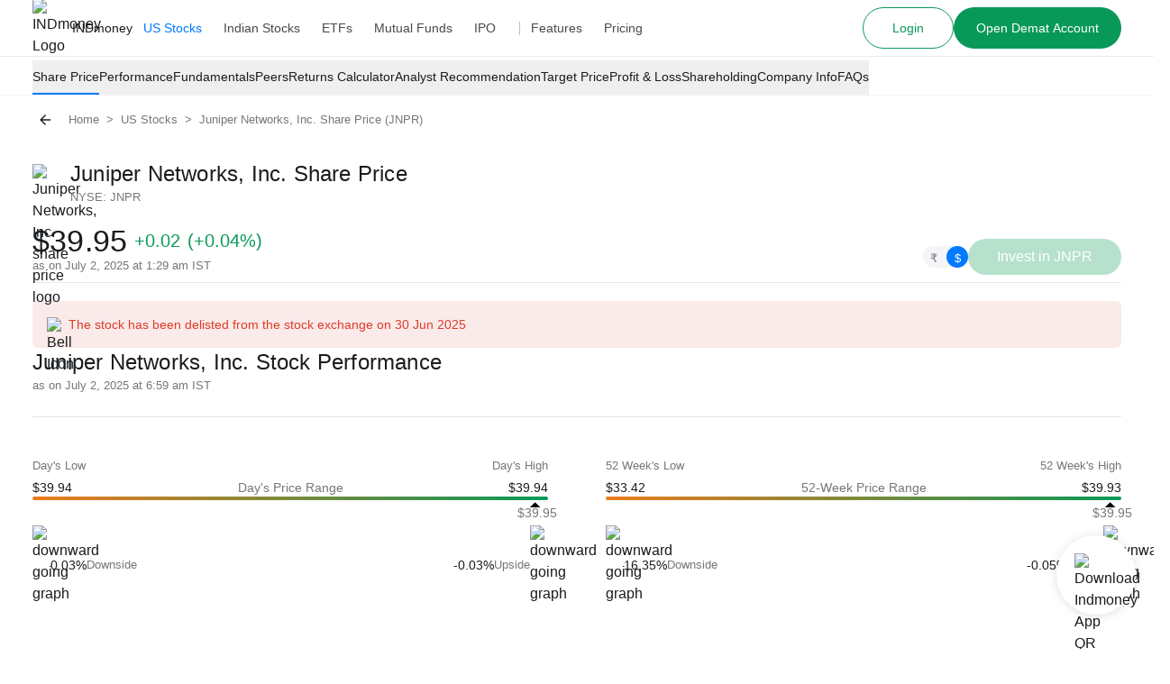

--- FILE ---
content_type: text/html; charset=utf-8
request_url: https://www.indmoney.com/us-stocks/juniper-networks-inc-share-price-jnpr
body_size: 49938
content:
<!DOCTYPE html><html lang="en"><head><meta charSet="utf-8"/><meta name="robots" content="index,follow,max-snippet:-1,max-image-preview:large,max-video-preview:-1"/><meta name="viewport" content="width=device-width,initial-scale=1"/><link rel="dns-prefetch" href="//indcdn.indmoney.com"/><link rel="preload" href="https://indcdn.indmoney.com/cdn/images/fe/ind-money-logo.svg" as="image" fetchpriority="high"/><title>Juniper Networks, Inc. (JNPR) Live Share Price, Invest From India</title><meta name="title" content="Juniper Networks, Inc. (JNPR) Live Share Price, Invest From India"/><meta name="description" content="Track Juniper Networks, Inc. (JNPR) share price live with INDmoney. Get real-time stock quotes, interactive charts, latest news, financials, and in-depth analysis to help you make informed investment decisions."/><link rel="canonical" href="https://www.indmoney.com/us-stocks/juniper-networks-inc-share-price-jnpr"/><meta property="og:title" content="Juniper Networks, Inc. (JNPR) Live Share Price, Invest From India"/><meta property="og:description" content="Track Juniper Networks, Inc. (JNPR) share price live with INDmoney. Get real-time stock quotes, interactive charts, latest news, financials, and in-depth analysis to help you make informed investment decisions."/><meta property="og:type" content="website"/><meta property="og:locale" content="en_US"/><meta property="og:site_name" content="INDmoney"/><meta property="og:image" content="https://indcdn.indmoney.com/cdn-cgi/image/quality=90,format=auto,metadata=copyright,width=500/https://indcdn.indmoney.com/public/images/usstocks/US-STOCKS-2X/JNPR@2x.jpg"/><meta property="og:image:alt" content="Track Juniper Networks, Inc. (JNPR) share price live with INDmoney. Get real-time stock quotes, interactive charts, latest news, financials, and in-depth analysis to help you make informed investment decisions."/><meta property="og:url" content="https://www.indmoney.com/us-stocks/juniper-networks-inc-share-price-jnpr"/><meta name="twitter:image" content="https://indcdn.indmoney.com/cdn-cgi/image/quality=90,format=auto,metadata=copyright,width=500/https://indcdn.indmoney.com/public/images/usstocks/US-STOCKS-2X/JNPR@2x.jpg"/><meta name="twitter:card" content="summary_large_image"/><meta name="twitter:image:alt" content="INDmoney Logo"/><meta name="twitter:title" content="Juniper Networks, Inc. (JNPR) Live Share Price, Invest From India"/><meta name="twitter:description" content="Track Juniper Networks, Inc. (JNPR) share price live with INDmoney. Get real-time stock quotes, interactive charts, latest news, financials, and in-depth analysis to help you make informed investment decisions."/><meta name="twitter:creator" content="@indmoneyapp"/><meta name="twitter:site" content="@indmoneyapp"/><script type="application/ld+json">{"@context":"https://schema.org","@graph":[{"@context":"https://schema.org","@type":"Organization","name":"INDmoney","description":"Invest in US stocks from India, Indian share market, Direct plan mutual funds, SIP, IPOs, NPS. Track & build your networth with INDmoney.","url":"https://www.indmoney.com/","logo":"https://indcdn.indmoney.com/public/images/256x256.png","foundingDate":"2019","founder":[{"@type":"Person","name":" Ashish Kashyap - Founder "}],"address":{"@type":"PostalAddress","streetAddress":"616, 6th Floor Suncity Success Tower, Sector 65","addressLocality":"Gurugram","addressRegion":"Haryana","addressCountry":"IN","postalCode":"122005"},"contactPoint":{"@type":"ContactPoint","telephone":"07314852049","contactType":"Customer Care ","areaServed":"India"},"sameAs":["https://www.facebook.com/INDmoney/","https://x.com/INDmoneyApp/","https://www.linkedin.com/company/indmoney","https://www.instagram.com/indmoneyapp/","https://www.youtube.com/channel/UCm7xZ9sbqhuARuDDcckh8Jg","https://t.me/indmoneyofficial","https://www.reddit.com/r/INDmoneyApp/","https://www.quora.com/profile/INDmoney-3/","https://www.whatsapp.com/channel/0029VaDZ1NNDjiOWs9WfYa2E"]},{"@context":"https://schema.org","@type":"WebPage","name":"Juniper Networks, Inc. (JNPR) Live Share Price, Invest From India","description":"Track Juniper Networks, Inc. (JNPR) share price live with INDmoney. Get real-time stock quotes, interactive charts, latest news, financials, and in-depth analysis to help you make informed investment decisions.","url":"https://www.indmoney.com/us-stocks/juniper-networks-inc-share-price-jnpr","publisher":{"@type":"Organization","name":"INDmoney","url":"https://www.indmoney.com","logo":{"@type":"ImageObject","url":"https://indcdn.indmoney.com/public/images/256x256.png"}}}]}</script><style class="strapi-rich-text-editor-styles">
  .strapi-rich-content {
    font-size: 1rem;
    color: #47494C
  }

  @media screen and (min-width: 768px) {
    .strapi-rich-content {
      font-size: 1.125rem;
    }
  }

  .strapi-rich-content p {
    margin: 0.8rem 0;
    line-height: 2rem;
  }

  .strapi-rich-content blockquote {
    margin: 2rem 0;
    display: flex;
    align-items: baseline;
    font-style: italic;
    font-family: Georgia, Helvetica, -apple-system, BlinkMacSystemFont, "Segoe UI",
Roboto, Oxygen, Ubuntu, Cantarell, "Open Sans", "Helvetica Neue", sans-serif;
    font-size: 1.125rem;
    padding: 0 1rem;
  }

  .strapi-rich-content blockquote::after {
    content: no-close-quote;
  }

  .strapi-rich-content blockquote::before {
    color: #ccc;
    content: open-quote;
    font-size: 4rem;
    line-height: 0.1rem;
    margin-right: 0.1rem;
    vertical-align: -0.4rem;
    font-family: Georgia, Helvetica, -apple-system, BlinkMacSystemFont, "Segoe UI",
Roboto, Oxygen, Ubuntu, Cantarell, "Open Sans", "Helvetica Neue", sans-serif;
  }
  
  .strapi-rich-content table {
    table-layout: auto;
    margin: 2rem auto;
  }

  .strapi-rich-content td, .strapi-rich-content th {
    border: 1px solid #BDBDBD;
    padding: 0.875rem;
  }

  .strapi-rich-content table tr:first-child {
    font-weight: semibold;
  }

  .strapi-rich-content figure.table {
    margin: 0 auto;
  }

  .strapi-rich-content strong {
    fontWeight: 600;
  }

  .youtube-video-wrapper {
    width: 100%;
    position: relative;
    padding-top: 25px;
    padding-bottom: 56.25%;
    height: 0;
  }

  .youtube-video-wrapper iframe {
    position: absolute;
    top: 0;
    left: 0;
    width: 100%;
    height: 100%;
    border-radius: 16px;
  }

  .strapi-rich-content ol {
    list-style-type: decimal;
  }

  .strapi-rich-content ul {
    list-style-type: disc;
  }

  .strapi-rich-content ol, .strapi-rich-content ul {
    margin: 0.5rem 0;
    padding-left: 2.25rem;
    line-height: 1.875rem;
  }

  .strapi-rich-content li {
    margin: 0.375rem 0;
  }

  .strapi-rich-content a {
    color: #017AFF;
  }

  .strapi-rich-content h2 {
    font-size: 1.5rem;
    margin: 0.5rem 0;
    font-weight: 600;
  }

  .strapi-rich-content h3 {
    font-size: 1.25rem;
    margin: 0.5rem 0;
    font-weight: 600;
  }
</style><meta name="next-head-count" content="26"/><script type="text/javascript">
  const jsDropDebugStartTime = new Date();

  /*
  * debugStage values can be 'firstPaint' 'interactive'
  */
  function jsDropDebugReport(debugStage) {
    const newrelicDataCollectionURL = "/stencil/api/newrelic";

    const data = {
        dropOffDebugStage: debugStage,
        dropOffDebugReachTime: ( new Date() - jsDropDebugStartTime ) / 1000,
        dropOffDebugPage: window.location.pathname,
        dropOffDebugTimeStamp: new Date()
    }

    if (navigator.sendBeacon) {
        navigator.sendBeacon(newrelicDataCollectionURL, JSON.stringify(data))
    } else {
        fetch(newrelicDataCollectionURL, {
            method: 'post',
            body: JSON.stringify(data)
        })
    }
  } 
</script><meta charSet="utf-8"/><meta http-equiv="Content-Type" content="text/html; charset=utf-8"/><meta name="google-site-verification" content="9nw45ptq_AmB38N5rLuR6sohy5GdbFy5uPbzyYWTLcw"/><meta name="ahrefs-site-verification" content="825dab230172dd946cee1041a4ea830d3357628d0c2357e3ccf938f10297c008"/><meta name="theme-color" content="#0E65D7"/><meta name="mobile-web-app-capable" content="yes"/><meta name="apple-mobile-web-app-capable" content="yes"/><link as="font" rel="preload" type="font/woff2" href="https://indcdn.indmoney.com/cdn/images/fe/inter.woff2" crossorigin="anonymous"/><link rel="icon" href="/favicon.ico"/><link rel="apple-touch-icon" href="/favicon.ico"/><script id="newrelic-browser-agent" data-nscript="beforeInteractive">
        ;window.NREUM||(NREUM={});NREUM.init={distributed_tracing:{enabled:true},privacy:{cookies_enabled:true},ajax:{deny_list:["bam.nr-data.net"]}};

        ;NREUM.loader_config={accountID:"2130928",trustKey:"2130928",agentID:"594469327",licenseKey:"19d7054094",applicationID:"594469327"};
        ;NREUM.info={beacon:"bam.nr-data.net",errorBeacon:"bam.nr-data.net",licenseKey:"19d7054094",applicationID:"594469327",sa:1};
        ;/*! For license information please see nr-loader-spa-1.252.0.min.js.LICENSE.txt */
        (()=>{var e,t,r={234:(e,t,r)=>{"use strict";r.d(t,{P_:()=>m,Mt:()=>b,C5:()=>s,DL:()=>w,OP:()=>D,lF:()=>O,Yu:()=>E,Dg:()=>v,CX:()=>c,GE:()=>x,sU:()=>N});var n=r(8632),i=r(9567);const o={beacon:n.ce.beacon,errorBeacon:n.ce.errorBeacon,licenseKey:void 0,applicationID:void 0,sa:void 0,queueTime:void 0,applicationTime:void 0,ttGuid:void 0,user:void 0,account:void 0,product:void 0,extra:void 0,jsAttributes:{},userAttributes:void 0,atts:void 0,transactionName:void 0,tNamePlain:void 0},a={};function s(e){if(!e)throw new Error("All info objects require an agent identifier!");if(!a[e])throw new Error("Info for ".concat(e," was never set"));return a[e]}function c(e,t){if(!e)throw new Error("All info objects require an agent identifier!");a[e]=(0,i.D)(t,o);const r=(0,n.ek)(e);r&&(r.info=a[e])}const u=e=>{if(!e||"string"!=typeof e)return!1;try{document.createDocumentFragment().querySelector(e)}catch{return!1}return!0};var d=r(7056),l=r(50);const f="[data-nr-mask]",h=()=>{const e={mask_selector:"*",block_selector:"[data-nr-block]",mask_input_options:{color:!1,date:!1,"datetime-local":!1,email:!1,month:!1,number:!1,range:!1,search:!1,tel:!1,text:!1,time:!1,url:!1,week:!1,textarea:!1,select:!1,password:!0}};return{feature_flags:[],proxy:{assets:void 0,beacon:void 0},privacy:{cookies_enabled:!0},ajax:{deny_list:void 0,block_internal:!0,enabled:!0,harvestTimeSeconds:10,autoStart:!0},distributed_tracing:{enabled:void 0,exclude_newrelic_header:void 0,cors_use_newrelic_header:void 0,cors_use_tracecontext_headers:void 0,allowed_origins:void 0},session:{domain:void 0,expiresMs:d.oD,inactiveMs:d.Hb},ssl:void 0,obfuscate:void 0,jserrors:{enabled:!0,harvestTimeSeconds:10,autoStart:!0},metrics:{enabled:!0,autoStart:!0},page_action:{enabled:!0,harvestTimeSeconds:30,autoStart:!0},page_view_event:{enabled:!0,autoStart:!0},page_view_timing:{enabled:!0,harvestTimeSeconds:30,long_task:!1,autoStart:!0},session_trace:{enabled:!0,harvestTimeSeconds:10,autoStart:!0},harvest:{tooManyRequestsDelay:60},session_replay:{autoStart:!0,enabled:!1,harvestTimeSeconds:60,sampling_rate:10,error_sampling_rate:100,collect_fonts:!1,inline_images:!1,inline_stylesheet:!0,mask_all_inputs:!0,get mask_text_selector(){return e.mask_selector},set mask_text_selector(t){u(t)?e.mask_selector="".concat(t,",").concat(f):""===t||null===t?e.mask_selector=f:(0,l.Z)("An invalid session_replay.mask_selector was provided. '*' will be used.",t)},get block_class(){return"nr-block"},get ignore_class(){return"nr-ignore"},get mask_text_class(){return"nr-mask"},get block_selector(){return e.block_selector},set block_selector(t){u(t)?e.block_selector+=",".concat(t):""!==t&&(0,l.Z)("An invalid session_replay.block_selector was provided and will not be used",t)},get mask_input_options(){return e.mask_input_options},set mask_input_options(t){t&&"object"==typeof t?e.mask_input_options={...t,password:!0}:(0,l.Z)("An invalid session_replay.mask_input_option was provided and will not be used",t)}},spa:{enabled:!0,harvestTimeSeconds:10,autoStart:!0}}},p={},g="All configuration objects require an agent identifier!";function m(e){if(!e)throw new Error(g);if(!p[e])throw new Error("Configuration for ".concat(e," was never set"));return p[e]}function v(e,t){if(!e)throw new Error(g);p[e]=(0,i.D)(t,h());const r=(0,n.ek)(e);r&&(r.init=p[e])}function b(e,t){if(!e)throw new Error(g);var r=m(e);if(r){for(var n=t.split("."),i=0;i<n.length-1;i++)if("object"!=typeof(r=r[n[i]]))return;r=r[n[n.length-1]]}return r}const y={accountID:void 0,trustKey:void 0,agentID:void 0,licenseKey:void 0,applicationID:void 0,xpid:void 0},A={};function w(e){if(!e)throw new Error("All loader-config objects require an agent identifier!");if(!A[e])throw new Error("LoaderConfig for ".concat(e," was never set"));return A[e]}function x(e,t){if(!e)throw new Error("All loader-config objects require an agent identifier!");A[e]=(0,i.D)(t,y);const r=(0,n.ek)(e);r&&(r.loader_config=A[e])}const E=(0,n.mF)().o;var _=r(385),T=r(6818);const S={buildEnv:T.Re,customTransaction:void 0,disabled:!1,distMethod:T.gF,isolatedBacklog:!1,loaderType:void 0,maxBytes:3e4,offset:Math.floor(_._A?.performance?.timeOrigin||_._A?.performance?.timing?.navigationStart||Date.now()),onerror:void 0,origin:""+_._A.location,ptid:void 0,releaseIds:{},session:void 0,xhrWrappable:"function"==typeof _._A.XMLHttpRequest?.prototype?.addEventListener,version:T.q4,denyList:void 0},R={};function D(e){if(!e)throw new Error("All runtime objects require an agent identifier!");if(!R[e])throw new Error("Runtime for ".concat(e," was never set"));return R[e]}function N(e,t){if(!e)throw new Error("All runtime objects require an agent identifier!");R[e]=(0,i.D)(t,S);const r=(0,n.ek)(e);r&&(r.runtime=R[e])}function O(e){return function(e){try{const t=s(e);return!!t.licenseKey&&!!t.errorBeacon&&!!t.applicationID}catch(e){return!1}}(e)}},9567:(e,t,r)=>{"use strict";r.d(t,{D:()=>i});var n=r(50);function i(e,t){try{if(!e||"object"!=typeof e)return(0,n.Z)("Setting a Configurable requires an object as input");if(!t||"object"!=typeof t)return(0,n.Z)("Setting a Configurable requires a model to set its initial properties");const r=Object.create(Object.getPrototypeOf(t),Object.getOwnPropertyDescriptors(t)),o=0===Object.keys(r).length?e:r;for(let a in o)if(void 0!==e[a])try{Array.isArray(e[a])&&Array.isArray(t[a])?r[a]=Array.from(new Set([...e[a],...t[a]])):"object"==typeof e[a]&&"object"==typeof t[a]?r[a]=i(e[a],t[a]):r[a]=e[a]}catch(e){(0,n.Z)("An error occurred while setting a property of a Configurable",e)}return r}catch(e){(0,n.Z)("An error occured while setting a Configurable",e)}}},6818:(e,t,r)=>{"use strict";r.d(t,{Re:()=>i,gF:()=>o,lF:()=>a,q4:()=>n});const n="1.252.0",i="PROD",o="CDN",a="2.0.0-alpha.11"},385:(e,t,r)=>{"use strict";r.d(t,{FN:()=>c,IF:()=>l,LW:()=>a,Nk:()=>h,Tt:()=>u,_A:()=>o,cv:()=>p,iS:()=>s,il:()=>n,ux:()=>d,v6:()=>i,w1:()=>f});const n="undefined"!=typeof window&&!!window.document,i="undefined"!=typeof WorkerGlobalScope&&("undefined"!=typeof self&&self instanceof WorkerGlobalScope&&self.navigator instanceof WorkerNavigator||"undefined"!=typeof globalThis&&globalThis instanceof WorkerGlobalScope&&globalThis.navigator instanceof WorkerNavigator),o=n?window:"undefined"!=typeof WorkerGlobalScope&&("undefined"!=typeof self&&self instanceof WorkerGlobalScope&&self||"undefined"!=typeof globalThis&&globalThis instanceof WorkerGlobalScope&&globalThis),a="complete"===o?.document?.readyState,s=Boolean("hidden"===o?.document?.visibilityState),c=""+o?.location,u=/iPad|iPhone|iPod/.test(o.navigator?.userAgent),d=u&&"undefined"==typeof SharedWorker,l=(()=>{const e=o.navigator?.userAgent?.match(/Firefox[/s](d+.d+)/);return Array.isArray(e)&&e.length>=2?+e[1]:0})(),f=Boolean(n&&window.document.documentMode),h=!!o.navigator?.sendBeacon,p=Math.floor(o?.performance?.timeOrigin||o?.performance?.timing?.navigationStart||Date.now())},1117:(e,t,r)=>{"use strict";r.d(t,{w:()=>o});var n=r(50);const i={agentIdentifier:"",ee:void 0};class o{constructor(e){try{if("object"!=typeof e)return(0,n.Z)("shared context requires an object as input");this.sharedContext={},Object.assign(this.sharedContext,i),Object.entries(e).forEach((e=>{let[t,r]=e;Object.keys(i).includes(t)&&(this.sharedContext[t]=r)}))}catch(e){(0,n.Z)("An error occured while setting SharedContext",e)}}}},8e3:(e,t,r)=>{"use strict";r.d(t,{L:()=>d,R:()=>c});var n=r(8325),i=r(1284),o=r(4322),a=r(3325);const s={};function c(e,t){const r={staged:!1,priority:a.p[t]||0};u(e),s[e].get(t)||s[e].set(t,r)}function u(e){e&&(s[e]||(s[e]=new Map))}function d(){let e=arguments.length>0&&void 0!==arguments[0]?arguments[0]:"",t=arguments.length>1&&void 0!==arguments[1]?arguments[1]:"feature",r=arguments.length>2&&void 0!==arguments[2]&&arguments[2];if(u(e),!e||!s[e].get(t)||r)return c(t);s[e].get(t).staged=!0;const a=[...s[e]];function c(t){const r=e?n.ee.get(e):n.ee,a=o.X.handlers;if(r.backlog&&a){var s=r.backlog[t],c=a[t];if(c){for(var u=0;s&&u<s.length;++u)l(s[u],c);(0,i.D)(c,(function(e,t){(0,i.D)(t,(function(t,r){r[0].on(e,r[1])}))}))}delete a[t],r.backlog[t]=null,r.emit("drain-"+t,[])}}a.every((e=>{let[t,r]=e;return r.staged}))&&(a.sort(((e,t)=>e[1].priority-t[1].priority)),a.forEach((t=>{let[r]=t;s[e].delete(r),c(r)})))}function l(e,t){var r=e[1];(0,i.D)(t[r],(function(t,r){var n=e[0];if(r[0]===n){var i=r[1],o=e[3],a=e[2];i.apply(o,a)}}))}},8325:(e,t,r)=>{"use strict";r.d(t,{A:()=>c,ee:()=>u});var n=r(8632),i=r(2210),o=r(234);class a{constructor(e){this.contextId=e}}var s=r(3117);const c="nr@context:".concat(s.a),u=function e(t,r){var n={},s={},d={},f=!1;try{f=16===r.length&&(0,o.OP)(r).isolatedBacklog}catch(e){}var h={on:g,addEventListener:g,removeEventListener:function(e,t){var r=n[e];if(!r)return;for(var i=0;i<r.length;i++)r[i]===t&&r.splice(i,1)},emit:function(e,r,n,i,o){!1!==o&&(o=!0);if(u.aborted&&!i)return;t&&o&&t.emit(e,r,n);for(var a=p(n),c=m(e),d=c.length,l=0;l<d;l++)c[l].apply(a,r);var f=b()[s[e]];f&&f.push([h,e,r,a]);return a},get:v,listeners:m,context:p,buffer:function(e,t){const r=b();if(t=t||"feature",h.aborted)return;Object.entries(e||{}).forEach((e=>{let[n,i]=e;s[i]=t,t in r||(r[t]=[])}))},abort:l,aborted:!1,isBuffering:function(e){return!!b()[s[e]]},debugId:r,backlog:f?{}:t&&"object"==typeof t.backlog?t.backlog:{}};return h;function p(e){return e&&e instanceof a?e:e?(0,i.X)(e,c,(()=>new a(c))):new a(c)}function g(e,t){n[e]=m(e).concat(t)}function m(e){return n[e]||[]}function v(t){return d[t]=d[t]||e(h,t)}function b(){return h.backlog}}(void 0,"globalEE"),d=(0,n.fP)();function l(){u.aborted=!0,Object.keys(u.backlog).forEach((e=>{delete u.backlog[e]}))}d.ee||(d.ee=u)},5546:(e,t,r)=>{"use strict";r.d(t,{E:()=>n,p:()=>i});var n=r(8325).ee.get("handle");function i(e,t,r,i,o){o?(o.buffer([e],i),o.emit(e,t,r)):(n.buffer([e],i),n.emit(e,t,r))}},4322:(e,t,r)=>{"use strict";r.d(t,{X:()=>o});var n=r(5546);o.on=a;var i=o.handlers={};function o(e,t,r,o){a(o||n.E,i,e,t,r)}function a(e,t,r,i,o){o||(o="feature"),e||(e=n.E);var a=t[o]=t[o]||{};(a[r]=a[r]||[]).push([e,i])}},3239:(e,t,r)=>{"use strict";r.d(t,{bP:()=>s,iz:()=>c,m$:()=>a});var n=r(385);let i=!1,o=!1;try{const e={get passive(){return i=!0,!1},get signal(){return o=!0,!1}};n._A.addEventListener("test",null,e),n._A.removeEventListener("test",null,e)}catch(e){}function a(e,t){return i||o?{capture:!!e,passive:i,signal:t}:!!e}function s(e,t){let r=arguments.length>2&&void 0!==arguments[2]&&arguments[2],n=arguments.length>3?arguments[3]:void 0;window.addEventListener(e,t,a(r,n))}function c(e,t){let r=arguments.length>2&&void 0!==arguments[2]&&arguments[2],n=arguments.length>3?arguments[3]:void 0;document.addEventListener(e,t,a(r,n))}},3117:(e,t,r)=>{"use strict";r.d(t,{a:()=>n});const n=(0,r(4402).Rl)()},4402:(e,t,r)=>{"use strict";r.d(t,{Ht:()=>u,M:()=>c,Rl:()=>a,ky:()=>s});var n=r(385);const i="xxxxxxxx-xxxx-4xxx-yxxx-xxxxxxxxxxxx";function o(e,t){return e?15&e[t]:16*Math.random()|0}function a(){const e=n._A?.crypto||n._A?.msCrypto;let t,r=0;return e&&e.getRandomValues&&(t=e.getRandomValues(new Uint8Array(30))),i.split("").map((e=>"x"===e?o(t,r++).toString(16):"y"===e?(3&o()|8).toString(16):e)).join("")}function s(e){const t=n._A?.crypto||n._A?.msCrypto;let r,i=0;t&&t.getRandomValues&&(r=t.getRandomValues(new Uint8Array(e)));const a=[];for(var s=0;s<e;s++)a.push(o(r,i++).toString(16));return a.join("")}function c(){return s(16)}function u(){return s(32)}},7056:(e,t,r)=>{"use strict";r.d(t,{Bq:()=>n,Hb:()=>o,IK:()=>c,oD:()=>i,uT:()=>s,wO:()=>a});const n="NRBA",i=144e5,o=18e5,a={PAUSE:"session-pause",RESET:"session-reset",RESUME:"session-resume",UPDATE:"session-update"},s={SAME_TAB:"same-tab",CROSS_TAB:"cross-tab"},c={OFF:0,FULL:1,ERROR:2}},7894:(e,t,r)=>{"use strict";function n(){return Math.round(performance.now())}r.d(t,{z:()=>n})},7243:(e,t,r)=>{"use strict";r.d(t,{e:()=>i});var n=r(385);function i(e){if(0===(e||"").indexOf("data:"))return{protocol:"data"};try{const t=new URL(e,location.href),r={port:t.port,hostname:t.hostname,pathname:t.pathname,search:t.search,protocol:t.protocol.slice(0,t.protocol.indexOf(":")),sameOrigin:t.protocol===n._A?.location?.protocol&&t.host===n._A?.location?.host};return r.port&&""!==r.port||("http:"===t.protocol&&(r.port="80"),"https:"===t.protocol&&(r.port="443")),r.pathname&&""!==r.pathname?r.pathname.startsWith("/")||(r.pathname="/".concat(r.pathname)):r.pathname="/",r}catch(e){return{}}}},50:(e,t,r)=>{"use strict";function n(e,t){"function"==typeof console.warn&&(console.warn("New Relic: ".concat(e)),t&&console.warn(t))}r.d(t,{Z:()=>n})},2825:(e,t,r)=>{"use strict";r.d(t,{N:()=>d,T:()=>l});var n=r(8325),i=r(5546),o=r(3325),a=r(385);const s="newrelic";const c={stn:[o.D.sessionTrace],err:[o.D.jserrors,o.D.metrics],ins:[o.D.pageAction],spa:[o.D.spa],sr:[o.D.sessionReplay,o.D.sessionTrace]},u=new Set;function d(e,t){const r=n.ee.get(t);e&&"object"==typeof e&&(u.has(t)||(Object.entries(e).forEach((e=>{let[t,n]=e;c[t]?c[t].forEach((e=>{n?(0,i.p)("feat-"+t,[],void 0,e,r):(0,i.p)("block-"+t,[],void 0,e,r),(0,i.p)("rumresp-"+t,[Boolean(n)],void 0,e,r)})):n&&(0,i.p)("feat-"+t,[],void 0,void 0,r),l[t]=Boolean(n)})),Object.keys(c).forEach((e=>{void 0===l[e]&&(c[e]?.forEach((t=>(0,i.p)("rumresp-"+e,[!1],void 0,t,r))),l[e]=!1)})),u.add(t),function(){let e=arguments.length>0&&void 0!==arguments[0]?arguments[0]:{};try{a._A.dispatchEvent(new CustomEvent(s,{detail:e}))}catch(e){}}({loaded:!0})))}const l={}},2210:(e,t,r)=>{"use strict";r.d(t,{X:()=>i});var n=Object.prototype.hasOwnProperty;function i(e,t,r){if(n.call(e,t))return e[t];var i=r();if(Object.defineProperty&&Object.keys)try{return Object.defineProperty(e,t,{value:i,writable:!0,enumerable:!1}),i}catch(e){}return e[t]=i,i}},1284:(e,t,r)=>{"use strict";r.d(t,{D:()=>n});const n=(e,t)=>Object.entries(e||{}).map((e=>{let[r,n]=e;return t(r,n)}))},4351:(e,t,r)=>{"use strict";r.d(t,{P:()=>o});var n=r(8325);const i=()=>{const e=new WeakSet;return(t,r)=>{if("object"==typeof r&&null!==r){if(e.has(r))return;e.add(r)}return r}};function o(e){try{return JSON.stringify(e,i())}catch(e){try{n.ee.emit("internal-error",[e])}catch(e){}}}},3960:(e,t,r)=>{"use strict";r.d(t,{KB:()=>a,b2:()=>o});var n=r(3239);function i(){return"undefined"==typeof document||"complete"===document.readyState}function o(e,t){if(i())return e();(0,n.bP)("load",e,t)}function a(e){if(i())return e();(0,n.iz)("DOMContentLoaded",e)}},8632:(e,t,r)=>{"use strict";r.d(t,{EZ:()=>d,ce:()=>o,ek:()=>u,fP:()=>a,gG:()=>l,h5:()=>c,mF:()=>s});var n=r(7894),i=r(385);const o={beacon:"bam.nr-data.net",errorBeacon:"bam.nr-data.net"};function a(){return i._A.NREUM||(i._A.NREUM={}),void 0===i._A.newrelic&&(i._A.newrelic=i._A.NREUM),i._A.NREUM}function s(){let e=a();return e.o||(e.o={ST:i._A.setTimeout,SI:i._A.setImmediate,CT:i._A.clearTimeout,XHR:i._A.XMLHttpRequest,REQ:i._A.Request,EV:i._A.Event,PR:i._A.Promise,MO:i._A.MutationObserver,FETCH:i._A.fetch}),e}function c(e,t){let r=a();r.initializedAgents??={},t.initializedAt={ms:(0,n.z)(),date:new Date},r.initializedAgents[e]=t}function u(e){let t=a();return t.initializedAgents?.[e]}function d(e,t){a()[e]=t}function l(){return function(){let e=a();const t=e.info||{};e.info={beacon:o.beacon,errorBeacon:o.errorBeacon,...t}}(),function(){let e=a();const t=e.init||{};e.init={...t}}(),s(),function(){let e=a();const t=e.loader_config||{};e.loader_config={...t}}(),a()}},7956:(e,t,r)=>{"use strict";r.d(t,{N:()=>i});var n=r(3239);function i(e){let t=arguments.length>1&&void 0!==arguments[1]&&arguments[1],r=arguments.length>2?arguments[2]:void 0,i=arguments.length>3?arguments[3]:void 0;(0,n.iz)("visibilitychange",(function(){if(t)return void("hidden"===document.visibilityState&&e());e(document.visibilityState)}),r,i)}},1214:(e,t,r)=>{"use strict";r.d(t,{em:()=>b,u5:()=>R,QU:()=>O,_L:()=>P,Gm:()=>M,Lg:()=>L,BV:()=>Z,Kf:()=>Y});var n=r(8325),i=r(3117);const o="nr@original:".concat(i.a);var a=Object.prototype.hasOwnProperty,s=!1;function c(e,t){return e||(e=n.ee),r.inPlace=function(e,t,n,i,o){n||(n="");const a="-"===n.charAt(0);for(let s=0;s<t.length;s++){const c=t[s],u=e[c];d(u)||(e[c]=r(u,a?c+n:n,i,c,o))}},r.flag=o,r;function r(t,r,n,s,c){return d(t)?t:(r||(r=""),nrWrapper[o]=t,function(e,t,r){if(Object.defineProperty&&Object.keys)try{return Object.keys(e).forEach((function(r){Object.defineProperty(t,r,{get:function(){return e[r]},set:function(t){return e[r]=t,t}})})),t}catch(e){u([e],r)}for(var n in e)a.call(e,n)&&(t[n]=e[n])}(t,nrWrapper,e),nrWrapper);function nrWrapper(){var o,a,d,l;try{a=this,o=[...arguments],d="function"==typeof n?n(o,a):n||{}}catch(t){u([t,"",[o,a,s],d],e)}i(r+"start",[o,a,s],d,c);try{return l=t.apply(a,o)}catch(e){throw i(r+"err",[o,a,e],d,c),e}finally{i(r+"end",[o,a,l],d,c)}}}function i(r,n,i,o){if(!s||t){var a=s;s=!0;try{e.emit(r,n,i,t,o)}catch(t){u([t,r,n,i],e)}s=a}}}function u(e,t){t||(t=n.ee);try{t.emit("internal-error",e)}catch(e){}}function d(e){return!(e&&"function"==typeof e&&e.apply&&!e[o])}var l=r(2210),f=r(385);const h={},p=f._A.XMLHttpRequest,g="addEventListener",m="removeEventListener",v="nr@wrapped:".concat(n.A);function b(e){var t=function(e){return(e||n.ee).get("events")}(e);if(h[t.debugId]++)return t;h[t.debugId]=1;var r=c(t,!0);function i(e){r.inPlace(e,[g,m],"-",o)}function o(e,t){return e[1]}return"getPrototypeOf"in Object&&(f.il&&y(document,i),y(f._A,i),y(p.prototype,i)),t.on(g+"-start",(function(e,t){var n=e[1];if(null!==n&&("function"==typeof n||"object"==typeof n)){var i=(0,l.X)(n,v,(function(){var e={object:function(){if("function"!=typeof n.handleEvent)return;return n.handleEvent.apply(n,arguments)},function:n}[typeof n];return e?r(e,"fn-",null,e.name||"anonymous"):n}));this.wrapped=e[1]=i}})),t.on(m+"-start",(function(e){e[1]=this.wrapped||e[1]})),t}function y(e,t){let r=e;for(;"object"==typeof r&&!Object.prototype.hasOwnProperty.call(r,g);)r=Object.getPrototypeOf(r);for(var n=arguments.length,i=new Array(n>2?n-2:0),o=2;o<n;o++)i[o-2]=arguments[o];r&&t(r,...i)}var A="fetch-",w=A+"body-",x=["arrayBuffer","blob","json","text","formData"],E=f._A.Request,_=f._A.Response,T="prototype";const S={};function R(e){const t=function(e){return(e||n.ee).get("fetch")}(e);if(!(E&&_&&f._A.fetch))return t;if(S[t.debugId]++)return t;function r(e,r,i){var o=e[r];"function"==typeof o&&(e[r]=function(){var e,r=[...arguments],a={};t.emit(i+"before-start",[r],a),a[n.A]&&a[n.A].dt&&(e=a[n.A].dt);var s=o.apply(this,r);return t.emit(i+"start",[r,e],s),s.then((function(e){return t.emit(i+"end",[null,e],s),e}),(function(e){throw t.emit(i+"end",[e],s),e}))})}return S[t.debugId]=1,x.forEach((e=>{r(E[T],e,w),r(_[T],e,w)})),r(f._A,"fetch",A),t.on(A+"end",(function(e,r){var n=this;if(r){var i=r.headers.get("content-length");null!==i&&(n.rxSize=i),t.emit(A+"done",[null,r],n)}else t.emit(A+"done",[e],n)})),t}const D={},N=["pushState","replaceState"];function O(e){const t=function(e){return(e||n.ee).get("history")}(e);return!f.il||D[t.debugId]++||(D[t.debugId]=1,c(t).inPlace(window.history,N,"-")),t}var I=r(3239);const j={},C=["appendChild","insertBefore","replaceChild"];function P(e){const t=function(e){return(e||n.ee).get("jsonp")}(e);if(!f.il||j[t.debugId])return t;j[t.debugId]=!0;var r=c(t),i=/[?&](?:callback|cb)=([^&#]+)/,o=/(.*).([^.]+)/,a=/^(w+)(.|$)(.*)$/;function s(e,t){if(!e)return t;const r=e.match(a),n=r[1];return s(r[3],t[n])}return r.inPlace(Node.prototype,C,"dom-"),t.on("dom-start",(function(e){!function(e){if(!e||"string"!=typeof e.nodeName||"script"!==e.nodeName.toLowerCase())return;if("function"!=typeof e.addEventListener)return;var n=(a=e.src,c=a.match(i),c?c[1]:null);var a,c;if(!n)return;var u=function(e){var t=e.match(o);if(t&&t.length>=3)return{key:t[2],parent:s(t[1],window)};return{key:e,parent:window}}(n);if("function"!=typeof u.parent[u.key])return;var d={};function l(){t.emit("jsonp-end",[],d),e.removeEventListener("load",l,(0,I.m$)(!1)),e.removeEventListener("error",f,(0,I.m$)(!1))}function f(){t.emit("jsonp-error",[],d),t.emit("jsonp-end",[],d),e.removeEventListener("load",l,(0,I.m$)(!1)),e.removeEventListener("error",f,(0,I.m$)(!1))}r.inPlace(u.parent,[u.key],"cb-",d),e.addEventListener("load",l,(0,I.m$)(!1)),e.addEventListener("error",f,(0,I.m$)(!1)),t.emit("new-jsonp",[e.src],d)}(e[0])})),t}const k={};function M(e){const t=function(e){return(e||n.ee).get("mutation")}(e);if(!f.il||k[t.debugId])return t;k[t.debugId]=!0;var r=c(t),i=f._A.MutationObserver;return i&&(window.MutationObserver=function(e){return this instanceof i?new i(r(e,"fn-")):i.apply(this,arguments)},MutationObserver.prototype=i.prototype),t}const H={};function L(e){const t=function(e){return(e||n.ee).get("promise")}(e);if(H[t.debugId])return t;H[t.debugId]=!0;var r=t.context,i=c(t),a=f._A.Promise;return a&&function(){function e(r){var n=t.context(),o=i(r,"executor-",n,null,!1);const s=Reflect.construct(a,[o],e);return t.context(s).getCtx=function(){return n},s}f._A.Promise=e,Object.defineProperty(e,"name",{value:"Promise"}),e.toString=function(){return a.toString()},Object.setPrototypeOf(e,a),["all","race"].forEach((function(r){const n=a[r];e[r]=function(e){let i=!1;[...e||[]].forEach((e=>{this.resolve(e).then(a("all"===r),a(!1))}));const o=n.apply(this,arguments);return o;function a(e){return function(){t.emit("propagate",[null,!i],o,!1,!1),i=i||!e}}}})),["resolve","reject"].forEach((function(r){const n=a[r];e[r]=function(e){const r=n.apply(this,arguments);return e!==r&&t.emit("propagate",[e,!0],r,!1,!1),r}})),e.prototype=a.prototype;const n=a.prototype.then;a.prototype.then=function(){var e=this,o=r(e);o.promise=e;for(var a=arguments.length,s=new Array(a),c=0;c<a;c++)s[c]=arguments[c];s[0]=i(s[0],"cb-",o,null,!1),s[1]=i(s[1],"cb-",o,null,!1);const u=n.apply(this,s);return o.nextPromise=u,t.emit("propagate",[e,!0],u,!1,!1),u},a.prototype.then[o]=n,t.on("executor-start",(function(e){e[0]=i(e[0],"resolve-",this,null,!1),e[1]=i(e[1],"resolve-",this,null,!1)})),t.on("executor-err",(function(e,t,r){e[1](r)})),t.on("cb-end",(function(e,r,n){t.emit("propagate",[n,!0],this.nextPromise,!1,!1)})),t.on("propagate",(function(e,r,n){this.getCtx&&!r||(this.getCtx=function(){if(e instanceof Promise)var r=t.context(e);return r&&r.getCtx?r.getCtx():this})}))}(),t}const z={},F="setTimeout",B="setInterval",U="clearTimeout",V="-start",q="-",G=[F,"setImmediate",B,U,"clearImmediate"];function Z(e){const t=function(e){return(e||n.ee).get("timer")}(e);if(z[t.debugId]++)return t;z[t.debugId]=1;var r=c(t);return r.inPlace(f._A,G.slice(0,2),F+q),r.inPlace(f._A,G.slice(2,3),B+q),r.inPlace(f._A,G.slice(3),U+q),t.on(B+V,(function(e,t,n){e[0]=r(e[0],"fn-",null,n)})),t.on(F+V,(function(e,t,n){this.method=n,this.timerDuration=isNaN(e[1])?0:+e[1],e[0]=r(e[0],"fn-",this,n)})),t}var W=r(50);const X={},K=["open","send"];function Y(e){var t=e||n.ee;const r=function(e){return(e||n.ee).get("xhr")}(t);if(X[r.debugId]++)return r;X[r.debugId]=1,b(t);var i=c(r),o=f._A.XMLHttpRequest,a=f._A.MutationObserver,s=f._A.Promise,u=f._A.setInterval,d="readystatechange",l=["onload","onerror","onabort","onloadstart","onloadend","onprogress","ontimeout"],h=[],p=f._A.XMLHttpRequest=function(e){const t=new o(e),n=r.context(t);try{r.emit("new-xhr",[t],n),t.addEventListener(d,(a=n,function(){var e=this;e.readyState>3&&!a.resolved&&(a.resolved=!0,r.emit("xhr-resolved",[],e)),i.inPlace(e,l,"fn-",w)}),(0,I.m$)(!1))}catch(e){(0,W.Z)("An error occurred while intercepting XHR",e);try{r.emit("internal-error",[e])}catch(e){}}var a;return t};function g(e,t){i.inPlace(t,["onreadystatechange"],"fn-",w)}if(function(e,t){for(var r in e)t[r]=e[r]}(o,p),p.prototype=o.prototype,i.inPlace(p.prototype,K,"-xhr-",w),r.on("send-xhr-start",(function(e,t){g(e,t),function(e){h.push(e),a&&(m?m.then(A):u?u(A):(v=-v,y.data=v))}(t)})),r.on("open-xhr-start",g),a){var m=s&&s.resolve();if(!u&&!s){var v=1,y=document.createTextNode(v);new a(A).observe(y,{characterData:!0})}}else t.on("fn-end",(function(e){e[0]&&e[0].type===d||A()}));function A(){for(var e=0;e<h.length;e++)g(0,h[e]);h.length&&(h=[])}function w(e,t){return t}return r}},7825:(e,t,r)=>{"use strict";r.d(t,{t:()=>n});const n=r(3325).D.ajax},6660:(e,t,r)=>{"use strict";r.d(t,{t:()=>n});const n=r(3325).D.jserrors},3081:(e,t,r)=>{"use strict";r.d(t,{gF:()=>o,mY:()=>i,t9:()=>n,vz:()=>s,xS:()=>a});const n=r(3325).D.metrics,i="sm",o="cm",a="storeSupportabilityMetrics",s="storeEventMetrics"},4649:(e,t,r)=>{"use strict";r.d(t,{t:()=>n});const n=r(3325).D.pageAction},7633:(e,t,r)=>{"use strict";r.d(t,{t:()=>n});const n=r(3325).D.pageViewEvent},9251:(e,t,r)=>{"use strict";r.d(t,{t:()=>n});const n=r(3325).D.pageViewTiming},7144:(e,t,r)=>{"use strict";r.d(t,{J0:()=>l,Mi:()=>d,Vb:()=>o,Ye:()=>s,fm:()=>c,i9:()=>a,t9:()=>i,u0:()=>u});var n=r(7056);const i=r(3325).D.sessionReplay,o=.12,a={DomContentLoaded:0,Load:1,FullSnapshot:2,IncrementalSnapshot:3,Meta:4,Custom:5},s=1e6,c=64e3,u={[n.IK.ERROR]:15e3,[n.IK.FULL]:3e5,[n.IK.OFF]:0},d={RESET:{message:"Session was reset",sm:"Reset"},IMPORT:{message:"Recorder failed to import",sm:"Import"},TOO_MANY:{message:"429: Too Many Requests",sm:"Too-Many"},TOO_BIG:{message:"Payload was too large",sm:"Too-Big"},CROSS_TAB:{message:"Session Entity was set to OFF on another tab",sm:"Cross-Tab"},ENTITLEMENTS:{message:"Session Replay is not allowed and will not be started",sm:"Entitlement"}},l=5e3},3614:(e,t,r)=>{"use strict";r.d(t,{BST_RESOURCE:()=>i,END:()=>s,FEATURE_NAME:()=>n,FN_END:()=>u,FN_START:()=>c,PUSH_STATE:()=>d,RESOURCE:()=>o,START:()=>a});const n=r(3325).D.sessionTrace,i="bstResource",o="resource",a="-start",s="-end",c="fn"+a,u="fn"+s,d="pushState"},7836:(e,t,r)=>{"use strict";r.d(t,{BODY:()=>x,CB_END:()=>E,CB_START:()=>u,END:()=>w,FEATURE_NAME:()=>i,FETCH:()=>T,FETCH_BODY:()=>v,FETCH_DONE:()=>m,FETCH_START:()=>g,FN_END:()=>c,FN_START:()=>s,INTERACTION:()=>f,INTERACTION_API:()=>d,INTERACTION_EVENTS:()=>o,JSONP_END:()=>b,JSONP_NODE:()=>p,JS_TIME:()=>_,MAX_TIMER_BUDGET:()=>a,REMAINING:()=>l,SPA_NODE:()=>h,START:()=>A,originalSetTimeout:()=>y});var n=r(234);const i=r(3325).D.spa,o=["click","submit","keypress","keydown","keyup","change"],a=999,s="fn-start",c="fn-end",u="cb-start",d="api-ixn-",l="remaining",f="interaction",h="spaNode",p="jsonpNode",g="fetch-start",m="fetch-done",v="fetch-body-",b="jsonp-end",y=n.Yu.ST,A="-start",w="-end",x="-body",E="cb"+w,_="jsTime",T="fetch"},5938:(e,t,r)=>{"use strict";r.d(t,{W:()=>i});var n=r(8325);class i{constructor(e,t,r){this.agentIdentifier=e,this.aggregator=t,this.ee=n.ee.get(e),this.featureName=r,this.blocked=!1}}},7530:(e,t,r)=>{"use strict";r.d(t,{j:()=>b});var n=r(3325),i=r(234),o=r(5546),a=r(8325),s=r(7894),c=r(8e3),u=r(3960),d=r(385),l=r(50),f=r(3081),h=r(8632);function p(){const e=(0,h.gG)();["setErrorHandler","finished","addToTrace","addRelease","addPageAction","setCurrentRouteName","setPageViewName","setCustomAttribute","interaction","noticeError","setUserId","setApplicationVersion","start","recordReplay","pauseReplay"].forEach((t=>{e[t]=function(){for(var r=arguments.length,n=new Array(r),i=0;i<r;i++)n[i]=arguments[i];return function(t){for(var r=arguments.length,n=new Array(r>1?r-1:0),i=1;i<r;i++)n[i-1]=arguments[i];let o=[];return Object.values(e.initializedAgents).forEach((e=>{e.exposed&&e.api[t]&&o.push(e.api[t](...n))})),o.length>1?o:o[0]}(t,...n)}}))}var g=r(2825);const m=e=>{const t=e.startsWith("http");e+="/",r.p=t?e:"https://"+e};let v=!1;function b(e){let t=arguments.length>1&&void 0!==arguments[1]?arguments[1]:{},b=arguments.length>2?arguments[2]:void 0,y=arguments.length>3?arguments[3]:void 0,{init:A,info:w,loader_config:x,runtime:E={loaderType:b},exposed:_=!0}=t;const T=(0,h.gG)();w||(A=T.init,w=T.info,x=T.loader_config),(0,i.Dg)(e.agentIdentifier,A||{}),(0,i.GE)(e.agentIdentifier,x||{}),w.jsAttributes??={},d.v6&&(w.jsAttributes.isWorker=!0),(0,i.CX)(e.agentIdentifier,w);const S=(0,i.P_)(e.agentIdentifier),R=[w.beacon,w.errorBeacon];v||(S.proxy.assets&&(m(S.proxy.assets),R.push(S.proxy.assets)),S.proxy.beacon&&R.push(S.proxy.beacon),p(),(0,h.EZ)("activatedFeatures",g.T)),E.denyList=[...S.ajax.deny_list||[],...S.ajax.block_internal?R:[]],(0,i.sU)(e.agentIdentifier,E),void 0===e.api&&(e.api=function(e,t){t||(0,c.R)(e,"api");const h={};var p=a.ee.get(e),g=p.get("tracer"),m="api-",v=m+"ixn-";function b(t,r,n,o){const a=(0,i.C5)(e);return null===r?delete a.jsAttributes[t]:(0,i.CX)(e,{...a,jsAttributes:{...a.jsAttributes,[t]:r}}),w(m,n,!0,o||null===r?"session":void 0)(t,r)}function y(){}["setErrorHandler","finished","addToTrace","addRelease"].forEach((e=>{h[e]=w(m,e,!0,"api")})),h.addPageAction=w(m,"addPageAction",!0,n.D.pageAction),h.setCurrentRouteName=w(m,"routeName",!0,n.D.spa),h.setPageViewName=function(t,r){if("string"==typeof t)return"/"!==t.charAt(0)&&(t="/"+t),(0,i.OP)(e).customTransaction=(r||"http://custom.transaction")+t,w(m,"setPageViewName",!0)()},h.setCustomAttribute=function(e,t){let r=arguments.length>2&&void 0!==arguments[2]&&arguments[2];if("string"==typeof e){if(["string","number","boolean"].includes(typeof t)||null===t)return b(e,t,"setCustomAttribute",r);(0,l.Z)("Failed to execute setCustomAttribute. Non-null value must be a string, number or boolean type, but a type of <".concat(typeof t,"> was provided."))}else(0,l.Z)("Failed to execute setCustomAttribute. Name must be a string type, but a type of <".concat(typeof e,"> was provided."))},h.setUserId=function(e){if("string"==typeof e||null===e)return b("enduser.id",e,"setUserId",!0);(0,l.Z)("Failed to execute setUserId. Non-null value must be a string type, but a type of <".concat(typeof e,"> was provided."))},h.setApplicationVersion=function(e){if("string"==typeof e||null===e)return b("application.version",e,"setApplicationVersion",!1);(0,l.Z)("Failed to execute setApplicationVersion. Expected <String | null>, but got <".concat(typeof e,">."))},h.start=e=>{try{const t=e?"defined":"undefined";(0,o.p)(f.xS,["API/start/".concat(t,"/called")],void 0,n.D.metrics,p);const r=Object.values(n.D);if(void 0===e)e=r;else{if((e=Array.isArray(e)&&e.length?e:[e]).some((e=>!r.includes(e))))return(0,l.Z)("Invalid feature name supplied. Acceptable feature names are: ".concat(r));e.includes(n.D.pageViewEvent)||e.push(n.D.pageViewEvent)}e.forEach((e=>{p.emit("".concat(e,"-opt-in"))}))}catch(e){(0,l.Z)("An unexpected issue occurred",e)}},h.recordReplay=function(){(0,o.p)(f.xS,["API/recordReplay/called"],void 0,n.D.metrics,p),(0,o.p)("recordReplay",[],void 0,n.D.sessionReplay,p)},h.pauseReplay=function(){(0,o.p)(f.xS,["API/pauseReplay/called"],void 0,n.D.metrics,p),(0,o.p)("pauseReplay",[],void 0,n.D.sessionReplay,p)},h.interaction=function(){return(new y).get()};var A=y.prototype={createTracer:function(e,t){var r={},i=this,a="function"==typeof t;return(0,o.p)(f.xS,["API/createTracer/called"],void 0,n.D.metrics,p),(0,o.p)(v+"tracer",[(0,s.z)(),e,r],i,n.D.spa,p),function(){if(g.emit((a?"":"no-")+"fn-start",[(0,s.z)(),i,a],r),a)try{return t.apply(this,arguments)}catch(e){throw g.emit("fn-err",[arguments,this,e],r),e}finally{g.emit("fn-end",[(0,s.z)()],r)}}}};function w(e,t,r,i){return function(){return(0,o.p)(f.xS,["API/"+t+"/called"],void 0,n.D.metrics,p),i&&(0,o.p)(e+t,[(0,s.z)(),...arguments],r?null:this,i,p),r?void 0:this}}function x(){r.e(111).then(r.bind(r,7438)).then((t=>{let{setAPI:r}=t;r(e),(0,c.L)(e,"api")})).catch((()=>{(0,l.Z)("Downloading runtime APIs failed..."),(0,c.L)(e,"api",!0)}))}return["actionText","setName","setAttribute","save","ignore","onEnd","getContext","end","get"].forEach((e=>{A[e]=w(v,e,void 0,n.D.spa)})),h.noticeError=function(e,t){"string"==typeof e&&(e=new Error(e)),(0,o.p)(f.xS,["API/noticeError/called"],void 0,n.D.metrics,p),(0,o.p)("err",[e,(0,s.z)(),!1,t],void 0,n.D.jserrors,p)},d.il?(0,u.b2)((()=>x()),!0):x(),h}(e.agentIdentifier,y)),void 0===e.exposed&&(e.exposed=_),v=!0}},1926:(e,t,r)=>{r.nc=(()=>{try{return document?.currentScript?.nonce}catch(e){}return""})()},3325:(e,t,r)=>{"use strict";r.d(t,{D:()=>n,p:()=>i});const n={ajax:"ajax",jserrors:"jserrors",metrics:"metrics",pageAction:"page_action",pageViewEvent:"page_view_event",pageViewTiming:"page_view_timing",sessionReplay:"session_replay",sessionTrace:"session_trace",spa:"spa"},i={[n.pageViewEvent]:1,[n.pageViewTiming]:2,[n.metrics]:3,[n.jserrors]:4,[n.ajax]:5,[n.sessionTrace]:6,[n.pageAction]:7,[n.spa]:8,[n.sessionReplay]:9}}},n={};function i(e){var t=n[e];if(void 0!==t)return t.exports;var o=n[e]={exports:{}};return r[e](o,o.exports,i),o.exports}i.m=r,i.d=(e,t)=>{for(var r in t)i.o(t,r)&&!i.o(e,r)&&Object.defineProperty(e,r,{enumerable:!0,get:t[r]})},i.f={},i.e=e=>Promise.all(Object.keys(i.f).reduce(((t,r)=>(i.f[r](e,t),t)),[])),i.u=e=>({111:"nr-spa",164:"nr-spa-compressor",433:"nr-spa-recorder"}[e]+"-1.252.0.min.js"),i.o=(e,t)=>Object.prototype.hasOwnProperty.call(e,t),e={},t="NRBA-1.252.0.PROD:",i.l=(r,n,o,a)=>{if(e[r])e[r].push(n);else{var s,c;if(void 0!==o)for(var u=document.getElementsByTagName("script"),d=0;d<u.length;d++){var l=u[d];if(l.getAttribute("src")==r||l.getAttribute("data-webpack")==t+o){s=l;break}}if(!s){c=!0;var f={111:"sha512-EIHTFh/PyMHLspjr+lbpdxFHzJXOF7HH8nedLZZTJSO0SyJ4rECM57ibYM67sib1O2FH0nhyrm4QKgl30mtD8w==",433:"sha512-wCJ0jwoj4FyJOrl6z7VLilNolSSxqqm/5L08FBzY2sXjVPFpnyu6p3obblBOv9lj2u9awQrvcEGqvjyYflheow==",164:"sha512-we5lwLCaVV8XgmWsFLhIuQ0Ja0mW9HH9YHLBzjhalvM84n3Rpvmg1iFz7BOZeYnHrjU5dcWOHrtqxvdjDNy2ag=="};(s=document.createElement("script")).charset="utf-8",s.timeout=120,i.nc&&s.setAttribute("nonce",i.nc),s.setAttribute("data-webpack",t+o),s.src=r,0!==s.src.indexOf(window.location.origin+"/")&&(s.crossOrigin="anonymous"),f[a]&&(s.integrity=f[a])}e[r]=[n];var h=(t,n)=>{s.onerror=s.onload=null,clearTimeout(p);var i=e[r];if(delete e[r],s.parentNode&&s.parentNode.removeChild(s),i&&i.forEach((e=>e(n))),t)return t(n)},p=setTimeout(h.bind(null,void 0,{type:"timeout",target:s}),12e4);s.onerror=h.bind(null,s.onerror),s.onload=h.bind(null,s.onload),c&&document.head.appendChild(s)}},i.r=e=>{"undefined"!=typeof Symbol&&Symbol.toStringTag&&Object.defineProperty(e,Symbol.toStringTag,{value:"Module"}),Object.defineProperty(e,"__esModule",{value:!0})},i.p="https://js-agent.newrelic.com/",(()=>{var e={801:0,92:0};i.f.j=(t,r)=>{var n=i.o(e,t)?e[t]:void 0;if(0!==n)if(n)r.push(n[2]);else{var o=new Promise(((r,i)=>n=e[t]=[r,i]));r.push(n[2]=o);var a=i.p+i.u(t),s=new Error;i.l(a,(r=>{if(i.o(e,t)&&(0!==(n=e[t])&&(e[t]=void 0),n)){var o=r&&("load"===r.type?"missing":r.type),a=r&&r.target&&r.target.src;s.message="Loading chunk "+t+" failed. ("+o+": "+a+")",s.name="ChunkLoadError",s.type=o,s.request=a,n[1](s)}}),"chunk-"+t,t)}};var t=(t,r)=>{var n,o,[a,s,c]=r,u=0;if(a.some((t=>0!==e[t]))){for(n in s)i.o(s,n)&&(i.m[n]=s[n]);if(c)c(i)}for(t&&t(r);u<a.length;u++)o=a[u],i.o(e,o)&&e[o]&&e[o][0](),e[o]=0},r=self["webpackChunk:NRBA-1.252.0.PROD"]=self["webpackChunk:NRBA-1.252.0.PROD"]||[];r.forEach(t.bind(null,0)),r.push=t.bind(null,r.push.bind(r))})(),(()=>{"use strict";i(1926);var e=i(50);class t{#e(t){for(var r=arguments.length,n=new Array(r>1?r-1:0),i=1;i<r;i++)n[i-1]=arguments[i];if("function"==typeof this.api?.[t])return this.api[t](...n);(0,e.Z)("Call to agent api ".concat(t," failed. The API is not currently initialized."))}addPageAction(e,t){return this.#e("addPageAction",e,t)}setPageViewName(e,t){return this.#e("setPageViewName",e,t)}setCustomAttribute(e,t,r){return this.#e("setCustomAttribute",e,t,r)}noticeError(e,t){return this.#e("noticeError",e,t)}setUserId(e){return this.#e("setUserId",e)}setApplicationVersion(e){return this.#e("setApplicationVersion",e)}setErrorHandler(e){return this.#e("setErrorHandler",e)}finished(e){return this.#e("finished",e)}addRelease(e,t){return this.#e("addRelease",e,t)}start(e){return this.#e("start",e)}recordReplay(){return this.#e("recordReplay")}pauseReplay(){return this.#e("pauseReplay")}addToTrace(e){return this.#e("addToTrace",e)}setCurrentRouteName(e){return this.#e("setCurrentRouteName",e)}interaction(){return this.#e("interaction")}}var r=i(3325),n=i(234);const o=Object.values(r.D);function a(e){const t={};return o.forEach((r=>{t[r]=function(e,t){return!1!==(0,n.Mt)(t,"".concat(e,".enabled"))}(r,e)})),t}var s=i(7530);var c=i(8e3),u=i(5938),d=i(3960),l=i(385);class f extends u.W{constructor(e,t,r){let i=!(arguments.length>3&&void 0!==arguments[3])||arguments[3];super(e,t,r),this.auto=i,this.abortHandler=void 0,this.featAggregate=void 0,this.onAggregateImported=void 0,!1===(0,n.Mt)(this.agentIdentifier,"".concat(this.featureName,".autoStart"))&&(this.auto=!1),this.auto&&(0,c.R)(e,r)}importAggregator(){let t=arguments.length>0&&void 0!==arguments[0]?arguments[0]:{};if(this.featAggregate)return;if(!this.auto)return void this.ee.on("".concat(this.featureName,"-opt-in"),(()=>{(0,c.R)(this.agentIdentifier,this.featureName),this.auto=!0,this.importAggregator()}));const r=l.il&&!0===(0,n.Mt)(this.agentIdentifier,"privacy.cookies_enabled");let o;this.onAggregateImported=new Promise((e=>{o=e}));const a=async()=>{let n;try{if(r){const{setupAgentSession:e}=await i.e(111).then(i.bind(i,1656));n=e(this.agentIdentifier)}}catch(t){(0,e.Z)("A problem occurred when starting up session manager. This page will not start or extend any session.",t)}try{if(!this.shouldImportAgg(this.featureName,n))return(0,c.L)(this.agentIdentifier,this.featureName),void o(!1);const{lazyFeatureLoader:e}=await i.e(111).then(i.bind(i,8582)),{Aggregate:r}=await e(this.featureName,"aggregate");this.featAggregate=new r(this.agentIdentifier,this.aggregator,t),o(!0)}catch(t){(0,e.Z)("Downloading and initializing ".concat(this.featureName," failed..."),t),this.abortHandler?.(),(0,c.L)(this.agentIdentifier,this.featureName,!0),o(!1)}};l.il?(0,d.b2)((()=>a()),!0):a()}shouldImportAgg(e,t){return e!==r.D.sessionReplay||!!n.Yu.MO&&(!1!==(0,n.Mt)(this.agentIdentifier,"session_trace.enabled")&&(!!t?.isNew||!!t?.state.sessionReplayMode))}}var h=i(7633);class p extends f{static featureName=h.t;constructor(e,t){let r=!(arguments.length>2&&void 0!==arguments[2])||arguments[2];super(e,t,h.t,r),this.importAggregator()}}var g=i(1117),m=i(1284);class v extends g.w{constructor(e){super(e),this.aggregatedData={}}store(e,t,r,n,i){var o=this.getBucket(e,t,r,i);return o.metrics=function(e,t){t||(t={count:0});return t.count+=1,(0,m.D)(e,(function(e,r){t[e]=b(r,t[e])})),t}(n,o.metrics),o}merge(e,t,r,n,i){var o=this.getBucket(e,t,n,i);if(o.metrics){var a=o.metrics;a.count+=r.count,(0,m.D)(r,(function(e,t){if("count"!==e){var n=a[e],i=r[e];i&&!i.c?a[e]=b(i.t,n):a[e]=function(e,t){if(!t)return e;t.c||(t=y(t.t));return t.min=Math.min(e.min,t.min),t.max=Math.max(e.max,t.max),t.t+=e.t,t.sos+=e.sos,t.c+=e.c,t}(i,a[e])}}))}else o.metrics=r}storeMetric(e,t,r,n){var i=this.getBucket(e,t,r);return i.stats=b(n,i.stats),i}getBucket(e,t,r,n){this.aggregatedData[e]||(this.aggregatedData[e]={});var i=this.aggregatedData[e][t];return i||(i=this.aggregatedData[e][t]={params:r||{}},n&&(i.custom=n)),i}get(e,t){return t?this.aggregatedData[e]&&this.aggregatedData[e][t]:this.aggregatedData[e]}take(e){for(var t={},r="",n=!1,i=0;i<e.length;i++)t[r=e[i]]=A(this.aggregatedData[r]),t[r].length&&(n=!0),delete this.aggregatedData[r];return n?t:null}}function b(e,t){return null==e?function(e){e?e.c++:e={c:1};return e}(t):t?(t.c||(t=y(t.t)),t.c+=1,t.t+=e,t.sos+=e*e,e>t.max&&(t.max=e),e<t.min&&(t.min=e),t):{t:e}}function y(e){return{t:e,min:e,max:e,sos:e*e,c:1}}function A(e){return"object"!=typeof e?[]:(0,m.D)(e,w)}function w(e,t){return t}var x=i(8632),E=i(4402),_=i(4351);var T=i(5546),S=i(7956),R=i(3239),D=i(7894),N=i(9251);class O extends f{static featureName=N.t;constructor(e,t){let r=!(arguments.length>2&&void 0!==arguments[2])||arguments[2];super(e,t,N.t,r),l.il&&((0,S.N)((()=>(0,T.p)("docHidden",[(0,D.z)()],void 0,N.t,this.ee)),!0),(0,R.bP)("pagehide",(()=>(0,T.p)("winPagehide",[(0,D.z)()],void 0,N.t,this.ee))),this.importAggregator())}}var I=i(3081);class j extends f{static featureName=I.t9;constructor(e,t){let r=!(arguments.length>2&&void 0!==arguments[2])||arguments[2];super(e,t,I.t9,r),this.importAggregator()}}var C=i(6660);class P{constructor(e,t,r,n){this.name="UncaughtError",this.message=e,this.sourceURL=t,this.line=r,this.column=n}}class k extends f{static featureName=C.t;#t=new Set;constructor(e,t){let n=!(arguments.length>2&&void 0!==arguments[2])||arguments[2];super(e,t,C.t,n);try{this.removeOnAbort=new AbortController}catch(e){}this.ee.on("fn-err",((e,t,n)=>{this.abortHandler&&!this.#t.has(n)&&(this.#t.add(n),(0,T.p)("err",[this.#r(n),(0,D.z)()],void 0,r.D.jserrors,this.ee))})),this.ee.on("internal-error",(e=>{this.abortHandler&&(0,T.p)("ierr",[this.#r(e),(0,D.z)(),!0],void 0,r.D.jserrors,this.ee)})),l._A.addEventListener("unhandledrejection",(e=>{this.abortHandler&&(0,T.p)("err",[this.#n(e),(0,D.z)(),!1,{unhandledPromiseRejection:1}],void 0,r.D.jserrors,this.ee)}),(0,R.m$)(!1,this.removeOnAbort?.signal)),l._A.addEventListener("error",(e=>{this.abortHandler&&(this.#t.has(e.error)?this.#t.delete(e.error):(0,T.p)("err",[this.#i(e),(0,D.z)()],void 0,r.D.jserrors,this.ee))}),(0,R.m$)(!1,this.removeOnAbort?.signal)),this.abortHandler=this.#o,this.importAggregator()}#o(){this.removeOnAbort?.abort(),this.#t.clear(),this.abortHandler=void 0}#r(e){return e instanceof Error?e:void 0!==e?.message?new P(e.message,e.filename||e.sourceURL,e.lineno||e.line,e.colno||e.col):new P("string"==typeof e?e:(0,_.P)(e))}#n(e){let t="Unhandled Promise Rejection: ";if(e?.reason instanceof Error)try{return e.reason.message=t+e.reason.message,e.reason}catch(t){return e.reason}if(void 0===e.reason)return new P(t);const r=this.#r(e.reason);return r.message=t+r.message,r}#i(e){if(e.error instanceof SyntaxError&&!/:d+$/.test(e.error.stack?.trim())){const t=new P(e.message,e.filename,e.lineno,e.colno);return t.name=SyntaxError.name,t}return e.error instanceof Error?e.error:new P(e.message,e.filename,e.lineno,e.colno)}}var M=i(2210);let H=1;const L="nr@id";function z(e){const t=typeof e;return!e||"object"!==t&&"function"!==t?-1:e===l._A?0:(0,M.X)(e,L,(function(){return H++}))}function F(e){if("string"==typeof e&&e.length)return e.length;if("object"==typeof e){if("undefined"!=typeof ArrayBuffer&&e instanceof ArrayBuffer&&e.byteLength)return e.byteLength;if("undefined"!=typeof Blob&&e instanceof Blob&&e.size)return e.size;if(!("undefined"!=typeof FormData&&e instanceof FormData))try{return(0,_.P)(e).length}catch(e){return}}}var B=i(1214),U=i(7243);class V{constructor(e){this.agentIdentifier=e}generateTracePayload(e){if(!this.shouldGenerateTrace(e))return null;var t=(0,n.DL)(this.agentIdentifier);if(!t)return null;var r=(t.accountID||"").toString()||null,i=(t.agentID||"").toString()||null,o=(t.trustKey||"").toString()||null;if(!r||!i)return null;var a=(0,E.M)(),s=(0,E.Ht)(),c=Date.now(),u={spanId:a,traceId:s,timestamp:c};return(e.sameOrigin||this.isAllowedOrigin(e)&&this.useTraceContextHeadersForCors())&&(u.traceContextParentHeader=this.generateTraceContextParentHeader(a,s),u.traceContextStateHeader=this.generateTraceContextStateHeader(a,c,r,i,o)),(e.sameOrigin&&!this.excludeNewrelicHeader()||!e.sameOrigin&&this.isAllowedOrigin(e)&&this.useNewrelicHeaderForCors())&&(u.newrelicHeader=this.generateTraceHeader(a,s,c,r,i,o)),u}generateTraceContextParentHeader(e,t){return"00-"+t+"-"+e+"-01"}generateTraceContextStateHeader(e,t,r,n,i){return i+"@nr=0-1-"+r+"-"+n+"-"+e+"----"+t}generateTraceHeader(e,t,r,n,i,o){if(!("function"==typeof l._A?.btoa))return null;var a={v:[0,1],d:{ty:"Browser",ac:n,ap:i,id:e,tr:t,ti:r}};return o&&n!==o&&(a.d.tk=o),btoa((0,_.P)(a))}shouldGenerateTrace(e){return this.isDtEnabled()&&this.isAllowedOrigin(e)}isAllowedOrigin(e){var t=!1,r={};if((0,n.Mt)(this.agentIdentifier,"distributed_tracing")&&(r=(0,n.P_)(this.agentIdentifier).distributed_tracing),e.sameOrigin)t=!0;else if(r.allowed_origins instanceof Array)for(var i=0;i<r.allowed_origins.length;i++){var o=(0,U.e)(r.allowed_origins[i]);if(e.hostname===o.hostname&&e.protocol===o.protocol&&e.port===o.port){t=!0;break}}return t}isDtEnabled(){var e=(0,n.Mt)(this.agentIdentifier,"distributed_tracing");return!!e&&!!e.enabled}excludeNewrelicHeader(){var e=(0,n.Mt)(this.agentIdentifier,"distributed_tracing");return!!e&&!!e.exclude_newrelic_header}useNewrelicHeaderForCors(){var e=(0,n.Mt)(this.agentIdentifier,"distributed_tracing");return!!e&&!1!==e.cors_use_newrelic_header}useTraceContextHeadersForCors(){var e=(0,n.Mt)(this.agentIdentifier,"distributed_tracing");return!!e&&!!e.cors_use_tracecontext_headers}}var q=i(7825),G=["load","error","abort","timeout"],Z=G.length,W=n.Yu.REQ,X=n.Yu.XHR;class K extends f{static featureName=q.t;constructor(e,t){let i=!(arguments.length>2&&void 0!==arguments[2])||arguments[2];if(super(e,t,q.t,i),(0,n.OP)(e).xhrWrappable){this.dt=new V(e),this.handler=(e,t,r,n)=>(0,T.p)(e,t,r,n,this.ee);try{const e={xmlhttprequest:"xhr",fetch:"fetch",beacon:"beacon"};l._A?.performance?.getEntriesByType("resource").forEach((t=>{if(t.initiatorType in e&&0!==t.responseStatus){const n={status:t.responseStatus},i={rxSize:t.transferSize,duration:Math.floor(t.duration),cbTime:0};Y(n,t.name),this.handler("xhr",[n,i,t.startTime,t.responseEnd,e[t.initiatorType]],void 0,r.D.ajax)}}))}catch(e){}(0,B.u5)(this.ee),(0,B.Kf)(this.ee),function(e,t,i,o){function a(e){var t=this;t.totalCbs=0,t.called=0,t.cbTime=0,t.end=x,t.ended=!1,t.xhrGuids={},t.lastSize=null,t.loadCaptureCalled=!1,t.params=this.params||{},t.metrics=this.metrics||{},e.addEventListener("load",(function(r){E(t,e)}),(0,R.m$)(!1)),l.IF||e.addEventListener("progress",(function(e){t.lastSize=e.loaded}),(0,R.m$)(!1))}function s(e){this.params={method:e[0]},Y(this,e[1]),this.metrics={}}function c(t,r){var i=(0,n.DL)(e);i.xpid&&this.sameOrigin&&r.setRequestHeader("X-NewRelic-ID",i.xpid);var a=o.generateTracePayload(this.parsedOrigin);if(a){var s=!1;a.newrelicHeader&&(r.setRequestHeader("newrelic",a.newrelicHeader),s=!0),a.traceContextParentHeader&&(r.setRequestHeader("traceparent",a.traceContextParentHeader),a.traceContextStateHeader&&r.setRequestHeader("tracestate",a.traceContextStateHeader),s=!0),s&&(this.dt=a)}}function u(e,r){var n=this.metrics,i=e[0],o=this;if(n&&i){var a=F(i);a&&(n.txSize=a)}this.startTime=(0,D.z)(),this.body=i,this.listener=function(e){try{"abort"!==e.type||o.loadCaptureCalled||(o.params.aborted=!0),("load"!==e.type||o.called===o.totalCbs&&(o.onloadCalled||"function"!=typeof r.onload)&&"function"==typeof o.end)&&o.end(r)}catch(e){try{t.emit("internal-error",[e])}catch(e){}}};for(var s=0;s<Z;s++)r.addEventListener(G[s],this.listener,(0,R.m$)(!1))}function d(e,t,r){this.cbTime+=e,t?this.onloadCalled=!0:this.called+=1,this.called!==this.totalCbs||!this.onloadCalled&&"function"==typeof r.onload||"function"!=typeof this.end||this.end(r)}function f(e,t){var r=""+z(e)+!!t;this.xhrGuids&&!this.xhrGuids[r]&&(this.xhrGuids[r]=!0,this.totalCbs+=1)}function h(e,t){var r=""+z(e)+!!t;this.xhrGuids&&this.xhrGuids[r]&&(delete this.xhrGuids[r],this.totalCbs-=1)}function p(){this.endTime=(0,D.z)()}function g(e,r){r instanceof X&&"load"===e[0]&&t.emit("xhr-load-added",[e[1],e[2]],r)}function m(e,r){r instanceof X&&"load"===e[0]&&t.emit("xhr-load-removed",[e[1],e[2]],r)}function v(e,t,r){t instanceof X&&("onload"===r&&(this.onload=!0),("load"===(e[0]&&e[0].type)||this.onload)&&(this.xhrCbStart=(0,D.z)()))}function b(e,r){this.xhrCbStart&&t.emit("xhr-cb-time",[(0,D.z)()-this.xhrCbStart,this.onload,r],r)}function y(e){var t,r=e[1]||{};if("string"==typeof e[0]?0===(t=e[0]).length&&l.il&&(t=""+l._A.location.href):e[0]&&e[0].url?t=e[0].url:l._A?.URL&&e[0]&&e[0]instanceof URL?t=e[0].href:"function"==typeof e[0].toString&&(t=e[0].toString()),"string"==typeof t&&0!==t.length){t&&(this.parsedOrigin=(0,U.e)(t),this.sameOrigin=this.parsedOrigin.sameOrigin);var n=o.generateTracePayload(this.parsedOrigin);if(n&&(n.newrelicHeader||n.traceContextParentHeader))if(e[0]&&e[0].headers)s(e[0].headers,n)&&(this.dt=n);else{var i={};for(var a in r)i[a]=r[a];i.headers=new Headers(r.headers||{}),s(i.headers,n)&&(this.dt=n),e.length>1?e[1]=i:e.push(i)}}function s(e,t){var r=!1;return t.newrelicHeader&&(e.set("newrelic",t.newrelicHeader),r=!0),t.traceContextParentHeader&&(e.set("traceparent",t.traceContextParentHeader),t.traceContextStateHeader&&e.set("tracestate",t.traceContextStateHeader),r=!0),r}}function A(e,t){this.params={},this.metrics={},this.startTime=(0,D.z)(),this.dt=t,e.length>=1&&(this.target=e[0]),e.length>=2&&(this.opts=e[1]);var r,n=this.opts||{},i=this.target;"string"==typeof i?r=i:"object"==typeof i&&i instanceof W?r=i.url:l._A?.URL&&"object"==typeof i&&i instanceof URL&&(r=i.href),Y(this,r);var o=(""+(i&&i instanceof W&&i.method||n.method||"GET")).toUpperCase();this.params.method=o,this.body=n.body,this.txSize=F(n.body)||0}function w(e,t){var n;this.endTime=(0,D.z)(),this.params||(this.params={}),this.params.status=t?t.status:0,"string"==typeof this.rxSize&&this.rxSize.length>0&&(n=+this.rxSize);var o={txSize:this.txSize,rxSize:n,duration:(0,D.z)()-this.startTime};i("xhr",[this.params,o,this.startTime,this.endTime,"fetch"],this,r.D.ajax)}function x(e){var t=this.params,n=this.metrics;if(!this.ended){this.ended=!0;for(var o=0;o<Z;o++)e.removeEventListener(G[o],this.listener,!1);t.aborted||(n.duration=(0,D.z)()-this.startTime,this.loadCaptureCalled||4!==e.readyState?null==t.status&&(t.status=0):E(this,e),n.cbTime=this.cbTime,i("xhr",[t,n,this.startTime,this.endTime,"xhr"],this,r.D.ajax))}}function E(e,n){e.params.status=n.status;var i=function(e,t){var r=e.responseType;return"json"===r&&null!==t?t:"arraybuffer"===r||"blob"===r||"json"===r?F(e.response):"text"===r||""===r||void 0===r?F(e.responseText):void 0}(n,e.lastSize);if(i&&(e.metrics.rxSize=i),e.sameOrigin){var o=n.getResponseHeader("X-NewRelic-App-Data");o&&((0,T.p)(I.mY,["Ajax/CrossApplicationTracing/Header/Seen"],void 0,r.D.metrics,t),e.params.cat=o.split(", ").pop())}e.loadCaptureCalled=!0}t.on("new-xhr",a),t.on("open-xhr-start",s),t.on("open-xhr-end",c),t.on("send-xhr-start",u),t.on("xhr-cb-time",d),t.on("xhr-load-added",f),t.on("xhr-load-removed",h),t.on("xhr-resolved",p),t.on("addEventListener-end",g),t.on("removeEventListener-end",m),t.on("fn-end",b),t.on("fetch-before-start",y),t.on("fetch-start",A),t.on("fn-start",v),t.on("fetch-done",w)}(e,this.ee,this.handler,this.dt),this.importAggregator()}}}function Y(e,t){var r=(0,U.e)(t),n=e.params||e;n.hostname=r.hostname,n.port=r.port,n.protocol=r.protocol,n.host=r.hostname+":"+r.port,n.pathname=r.pathname,e.parsedOrigin=r,e.sameOrigin=r.sameOrigin}var J=i(3614);const{BST_RESOURCE:Q,RESOURCE:ee,START:te,END:re,FEATURE_NAME:ne,FN_END:ie,FN_START:oe,PUSH_STATE:ae}=J;var se=i(7056),ce=i(7144);class ue extends f{static featureName=ce.t9;constructor(e,t){let r=!(arguments.length>2&&void 0!==arguments[2])||arguments[2];super(e,t,ce.t9,r);try{const e=JSON.parse(localStorage.getItem("NRBA_SESSION"));e.sessionReplayMode!==se.IK.OFF?this.#a(e.sessionReplayMode):this.importAggregator({})}catch(e){this.importAggregator({})}}async#a(e){const{Recorder:t}=await Promise.all([i.e(111),i.e(433)]).then(i.bind(i,4136));this.recorder=new t({mode:e,agentIdentifier:this.agentIdentifier}),this.recorder.startRecording(),this.importAggregator({recorder:this.recorder})}}var de=i(7836);const{FEATURE_NAME:le,START:fe,END:he,BODY:pe,CB_END:ge,JS_TIME:me,FETCH:ve,FN_START:be,CB_START:ye,FN_END:Ae}=de;var we=i(4649);class xe extends f{static featureName=we.t;constructor(e,t){let r=!(arguments.length>2&&void 0!==arguments[2])||arguments[2];super(e,t,we.t,r),this.importAggregator()}}new class extends t{constructor(t){let r=arguments.length>1&&void 0!==arguments[1]?arguments[1]:(0,E.ky)(16);super(),l._A?(this.agentIdentifier=r,this.sharedAggregator=new v({agentIdentifier:this.agentIdentifier}),this.features={},(0,x.h5)(r,this),this.desiredFeatures=new Set(t.features||[]),this.desiredFeatures.add(p),(0,s.j)(this,t,t.loaderType||"agent"),this.run()):(0,e.Z)("Failed to initial the agent. Could not determine the runtime environment.")}get config(){return{info:(0,n.C5)(this.agentIdentifier),init:(0,n.P_)(this.agentIdentifier),loader_config:(0,n.DL)(this.agentIdentifier),runtime:(0,n.OP)(this.agentIdentifier)}}run(){try{const t=a(this.agentIdentifier),n=[...this.desiredFeatures];n.sort(((e,t)=>r.p[e.featureName]-r.p[t.featureName])),n.forEach((n=>{if(t[n.featureName]||n.featureName===r.D.pageViewEvent){const i=function(e){switch(e){case r.D.ajax:return[r.D.jserrors];case r.D.sessionTrace:return[r.D.ajax,r.D.pageViewEvent];case r.D.sessionReplay:return[r.D.sessionTrace];case r.D.pageViewTiming:return[r.D.pageViewEvent];default:return[]}}(n.featureName);i.every((e=>t[e]))||(0,e.Z)("".concat(n.featureName," is enabled but one or more dependent features has been disabled (").concat((0,_.P)(i),"). This may cause unintended consequences or missing data...")),this.features[n.featureName]=new n(this.agentIdentifier,this.sharedAggregator)}}))}catch(t){(0,e.Z)("Failed to initialize all enabled instrument classes (agent aborted) -",t);for(const e in this.features)this.features[e].abortHandler?.();const r=(0,x.fP)();return delete r.initializedAgents[this.agentIdentifier]?.api,delete r.initializedAgents[this.agentIdentifier]?.features,delete this.sharedAggregator,r.ee?.abort(),delete r.ee?.get(this.agentIdentifier),!1}}}({features:[K,p,O,class extends f{static featureName=ne;constructor(e,t){if(super(e,t,ne,!(arguments.length>2&&void 0!==arguments[2])||arguments[2]),!l.il)return;const n=this.ee;let i;(0,B.QU)(n),this.eventsEE=(0,B.em)(n),this.eventsEE.on(oe,(function(e,t){this.bstStart=(0,D.z)()})),this.eventsEE.on(ie,(function(e,t){(0,T.p)("bst",[e[0],t,this.bstStart,(0,D.z)()],void 0,r.D.sessionTrace,n)})),n.on(ae+te,(function(e){this.time=(0,D.z)(),this.startPath=location.pathname+location.hash})),n.on(ae+re,(function(e){(0,T.p)("bstHist",[location.pathname+location.hash,this.startPath,this.time],void 0,r.D.sessionTrace,n)}));try{i=new PerformanceObserver((e=>{const t=e.getEntries();(0,T.p)(Q,[t],void 0,r.D.sessionTrace,n)})),i.observe({type:ee,buffered:!0})}catch(e){}this.importAggregator({resourceObserver:i})}},ue,j,xe,k,class extends f{static featureName=le;constructor(e,t){if(super(e,t,le,!(arguments.length>2&&void 0!==arguments[2])||arguments[2]),!l.il)return;if(!(0,n.OP)(e).xhrWrappable)return;try{this.removeOnAbort=new AbortController}catch(e){}let r,i=0;const o=this.ee.get("tracer"),a=(0,B._L)(this.ee),s=(0,B.Lg)(this.ee),c=(0,B.BV)(this.ee),u=(0,B.Kf)(this.ee),d=this.ee.get("events"),f=(0,B.u5)(this.ee),h=(0,B.QU)(this.ee),p=(0,B.Gm)(this.ee);function g(e,t){h.emit("newURL",[""+window.location,t])}function m(){i++,r=window.location.hash,this[be]=(0,D.z)()}function v(){i--,window.location.hash!==r&&g(0,!0);var e=(0,D.z)();this[me]=~~this[me]+e-this[be],this[Ae]=e}function b(e,t){e.on(t,(function(){this[t]=(0,D.z)()}))}this.ee.on(be,m),s.on(ye,m),a.on(ye,m),this.ee.on(Ae,v),s.on(ge,v),a.on(ge,v),this.ee.buffer([be,Ae,"xhr-resolved"],this.featureName),d.buffer([be],this.featureName),c.buffer(["setTimeout"+he,"clearTimeout"+fe,be],this.featureName),u.buffer([be,"new-xhr","send-xhr"+fe],this.featureName),f.buffer([ve+fe,ve+"-done",ve+pe+fe,ve+pe+he],this.featureName),h.buffer(["newURL"],this.featureName),p.buffer([be],this.featureName),s.buffer(["propagate",ye,ge,"executor-err","resolve"+fe],this.featureName),o.buffer([be,"no-"+be],this.featureName),a.buffer(["new-jsonp","cb-start","jsonp-error","jsonp-end"],this.featureName),b(f,ve+fe),b(f,ve+"-done"),b(a,"new-jsonp"),b(a,"jsonp-end"),b(a,"cb-start"),h.on("pushState-end",g),h.on("replaceState-end",g),window.addEventListener("hashchange",g,(0,R.m$)(!0,this.removeOnAbort?.signal)),window.addEventListener("load",g,(0,R.m$)(!0,this.removeOnAbort?.signal)),window.addEventListener("popstate",(function(){g(0,i>1)}),(0,R.m$)(!0,this.removeOnAbort?.signal)),this.abortHandler=this.#o,this.importAggregator()}#o(){this.removeOnAbort?.abort(),this.abortHandler=void 0}}],loaderType:"spa"})})()})();        
      </script><link rel="preload" href="https://assets.indmoney.com/fe-assets/_next/static/css/389f3713cfabac7c.css" as="style"/><link rel="stylesheet" href="https://assets.indmoney.com/fe-assets/_next/static/css/389f3713cfabac7c.css" data-n-g=""/><noscript data-n-css=""></noscript><script defer="" nomodule="" src="https://assets.indmoney.com/fe-assets/_next/static/chunks/polyfills-42372ed130431b0a.js"></script><script defer="" src="https://assets.indmoney.com/fe-assets/_next/static/chunks/39623.41e3dbb2ce4b2f00.js"></script><script defer="" src="https://assets.indmoney.com/fe-assets/_next/static/chunks/4473.d82a7f15934a65f5.js"></script><script defer="" src="https://assets.indmoney.com/fe-assets/_next/static/chunks/68160.c9a71a64bb3a9e11.js"></script><script defer="" src="https://assets.indmoney.com/fe-assets/_next/static/chunks/88039-982a4a7fa430521d.js"></script><script defer="" src="https://assets.indmoney.com/fe-assets/_next/static/chunks/32761-ae38a8c65deaf079.js"></script><script defer="" src="https://assets.indmoney.com/fe-assets/_next/static/chunks/87661-fd4a7931bfcd1881.js"></script><script defer="" src="https://assets.indmoney.com/fe-assets/_next/static/chunks/10129-3dca73a347610e0d.js"></script><script defer="" src="https://assets.indmoney.com/fe-assets/_next/static/chunks/6899-321c878906b7bccd.js"></script><script defer="" src="https://assets.indmoney.com/fe-assets/_next/static/chunks/88344-fbdc3c37bd049025.js"></script><script defer="" src="https://assets.indmoney.com/fe-assets/_next/static/chunks/73031-6c887d60608c4f29.js"></script><script defer="" src="https://assets.indmoney.com/fe-assets/_next/static/chunks/97623-2eeee44cc432c4a9.js"></script><script defer="" src="https://assets.indmoney.com/fe-assets/_next/static/chunks/14872-4e5843175aa6cf11.js"></script><script defer="" src="https://assets.indmoney.com/fe-assets/_next/static/chunks/16831-b16589a50f9ea71c.js"></script><script defer="" src="https://assets.indmoney.com/fe-assets/_next/static/chunks/98899-97f5f9228945f744.js"></script><script defer="" src="https://assets.indmoney.com/fe-assets/_next/static/chunks/3511-a68b52ddac6a9587.js"></script><script defer="" src="https://assets.indmoney.com/fe-assets/_next/static/chunks/69330-52bb6636a384448a.js"></script><script defer="" src="https://assets.indmoney.com/fe-assets/_next/static/chunks/90941-19c6a85c90183ce7.js"></script><script defer="" src="https://assets.indmoney.com/fe-assets/_next/static/chunks/18417-660062a57cccb9b4.js"></script><script defer="" src="https://assets.indmoney.com/fe-assets/_next/static/chunks/60720.a82425d84b27e22e.js"></script><script src="https://assets.indmoney.com/fe-assets/_next/static/chunks/webpack-49702e9abec19732.js" defer=""></script><script src="https://assets.indmoney.com/fe-assets/_next/static/chunks/framework-148461e291e5e565.js" defer=""></script><script src="https://assets.indmoney.com/fe-assets/_next/static/chunks/main-0f9fd9be18667e35.js" defer=""></script><script src="https://assets.indmoney.com/fe-assets/_next/static/chunks/pages/_app-8e9a74a86adf571f.js" defer=""></script><script src="https://assets.indmoney.com/fe-assets/_next/static/chunks/pages/us-stocks/%5Bpn1%5D-02a99bb7a2d7c340.js" defer=""></script><script src="https://assets.indmoney.com/fe-assets/_next/static/app-stencil-315feb76ef331b76fd090535d05a1b0ece99a1d9/_buildManifest.js" defer=""></script><script src="https://assets.indmoney.com/fe-assets/_next/static/app-stencil-315feb76ef331b76fd090535d05a1b0ece99a1d9/_ssgManifest.js" defer=""></script></head><body><div id="__next"><noscript><iframe src="https://www.googletagmanager.com/ns.html?id=GTM-M5HLTCXP" height="0" width="0" style="display:none;visibility:hidden"></iframe></noscript><div class="relative"><div class="pointer-events-none opacity-0" style="transition:opacity 200ms linear"><div class="bg-brand-blue-link fixed left-0 top-0 z-[60] h-0.5 w-full" style="margin-left:-100%;transition:margin-left 200ms linear"><div class="w-25 absolute right-0 block h-full opacity-100 shadow-xl" style="transform:rotate(3deg) translate(0px, -4px)"></div></div></div><div class="relative"><header class="sticky left-0 top-0 z-50 bg-brand-white border-b-1 border-brand-line flex h-full w-full items-center" id="site-header"><div class="herolike-wrapper flex items-center justify-between py-2"><div class="flex items-center gap-x-4"><div class="flex items-center gap-x-2"><a class="flex items-center h-[44px] w-[44px]" href="/"><img alt="INDmoney Logo" title="INDmoney Logo" fetchpriority="high" width="44" height="44" decoding="async" data-nimg="1" style="color:transparent" src="https://indcdn.indmoney.com/cdn/images/fe/ind-money-logo.svg"/></a><p class="font-medium text-sm leading-5">INDmoney</p></div><div class="md:block"><nav class="flex flex-row items-center"><a class="hover:bg-brand-tertiary-grey text-brand-grey-dark rounded-lg p-2.5 text-sm leading-5 !text-brand-blue-azureRadiance" title="US Stocks" href="/us-stocks">US Stocks</a><a class="hover:bg-brand-tertiary-grey text-brand-grey-dark rounded-lg p-2.5 text-sm leading-5" title="Indian Stocks" href="/stocks">Indian Stocks</a><a class="hover:bg-brand-tertiary-grey text-brand-grey-dark rounded-lg p-2.5 text-sm leading-5" title="ETFs" href="/stocks/etf">ETFs</a><a class="hover:bg-brand-tertiary-grey text-brand-grey-dark rounded-lg p-2.5 text-sm leading-5" title="Mutual Funds" href="/mutual-funds">Mutual Funds</a><a class="hover:bg-brand-tertiary-grey text-brand-grey-dark rounded-lg p-2.5 text-sm leading-5" title="IPO" href="/ipo">IPO</a><hr class="bg-brand-grey-light ml-3 hidden h-4 w-px lg:block"/><a class="hover:bg-brand-tertiary-grey text-brand-grey-dark rounded-lg p-2.5 text-sm leading-5" title="Features" href="/features">Features</a><a class="hover:bg-brand-tertiary-grey text-brand-grey-dark rounded-lg p-2.5 text-sm leading-5" title="Pricing" href="/pricing">Pricing</a></nav></div></div><div class="flex items-center justify-end gap-x-6"><aside class="text-brand-green flex items-center space-x-3 hidden"><div title="Log In to INDmoney"><button class="px-5 py-2 text-sm leading-5 m-0 text-brand-green-dark bg-brand-white border-1 rounded-full border-brand-green-dark transition-all duration-100 shadow-one">Login</button></div><div><div class="w-5 cursor-pointer" role="button" title="menu"><svg viewBox="0 0 20 14" fill="none" xmlns="http://www.w3.org/2000/svg" aria-label="Indmoney Menu"><path d="M1 7h18M1 1h18M7 13h12" stroke="#47494C" stroke-width="2" stroke-linecap="round" stroke-linejoin="round"></path></svg></div></div></aside><div class="block items-center"><div class="flex items-center gap-2.5"><button class="!rounded-3xl py-2.5 px-6 text-sm leading-5 lg:px-8 whitespace-nowrap m-0 text-brand-green-dark hover:text-white bg-brand-white hover:bg-brand-green-dark border-1 rounded-full border-brand-green-dark transition-all duration-100">Login</button><button class="!rounded-3xl py-2.5 px-6 text-sm leading-5 lg:px-6 whitespace-nowrap m-0 hover:text-spl-white hover:bg-green hover:border-green bg-green !text-spl-white border-1 rounded-full border-transparent transition-all duration-100">Open Demat Account</button></div></div></div></div><div class="bg-brand-white absolute bottom-0 z-[1000] w-screen"><div class="hidden lg:block"></div><div class="shadow-one bg-brand-white mt-1 overflow-hidden absolute left-[30%] rounded-md invisible opacity-0 transition-all duration-100 ease-in-out"></div></div></header><div class=" relative"><div><nav class="sticky top-[3.75rem] z-30 bg-white pt-1 shadow-sm"><ul class="herolike-wrapper no-scrollbar flex max-h-64 flex-col overflow-x-auto whitespace-nowrap md:flex-row md:gap-x-10"><li><button class="flex w-full justify-between py-2 text-left transition-colors md:border-b-2 md:border-brand-blue-azureRadiance text-brand-blue-azureRadiance md:text-brand-black" aria-current="page" aria-controls="share-price"><p class="font-medium text-sm leading-5">Share Price</p></button></li><li><button class="flex w-full justify-between py-2 text-left transition-colors md:border-b-2 md:text-brand-black border-transparent" aria-controls="performance"><p class="font-medium text-sm leading-5">Performance</p></button></li><li><button class="flex w-full justify-between py-2 text-left transition-colors md:border-b-2 md:text-brand-black border-transparent" aria-controls="fundamentals"><p class="font-medium text-sm leading-5">Fundamentals</p></button></li><li><button class="flex w-full justify-between py-2 text-left transition-colors md:border-b-2 md:text-brand-black border-transparent" aria-controls="peers"><p class="font-medium text-sm leading-5">Peers</p></button></li><li><button class="flex w-full justify-between py-2 text-left transition-colors md:border-b-2 md:text-brand-black border-transparent" aria-controls="returns-calculator"><p class="font-medium text-sm leading-5">Returns Calculator</p></button></li><li><button class="flex w-full justify-between py-2 text-left transition-colors md:border-b-2 md:text-brand-black border-transparent" aria-controls="analyst-recommendation"><p class="font-medium text-sm leading-5">Analyst Recommendation</p></button></li><li><button class="flex w-full justify-between py-2 text-left transition-colors md:border-b-2 md:text-brand-black border-transparent" aria-controls="target-price"><p class="font-medium text-sm leading-5">Target Price</p></button></li><li><button class="flex w-full justify-between py-2 text-left transition-colors md:border-b-2 md:text-brand-black border-transparent" aria-controls="pnl"><p class="font-medium text-sm leading-5">Profit &amp; Loss</p></button></li><li><button class="flex w-full justify-between py-2 text-left transition-colors md:border-b-2 md:text-brand-black border-transparent" aria-controls="shareholding"><p class="font-medium text-sm leading-5">Shareholding</p></button></li><li><button class="flex w-full justify-between py-2 text-left transition-colors md:border-b-2 md:text-brand-black border-transparent" aria-controls="company-info"><p class="font-medium text-sm leading-5">Company Info</p></button></li><li><button class="flex w-full justify-between py-2 text-left transition-colors md:border-b-2 md:text-brand-black border-transparent" aria-controls="faqs"><p class="font-medium text-sm leading-5">FAQs</p></button></li></ul></nav><div class="herolike-wrapper flex flex-col items-center"><div class="mt-4 w-full"><div class="flex items-center justify-start"><div class="scale-75 transform"><div class="flex w-full items-center"><div><svg viewBox="0 0 24 24" fill="none" xmlns="http://www.w3.org/2000/svg" class="cursor-pointer" height="24" width="24"><path d="M20 11H7.83l5.59-5.59L12 4l-8 8 8 8 1.41-1.41L7.83 13H20v-2z" fill="currentColor"></path></svg></div><div class="text-brand-black m-0 px-2 text-xl md:text-4xl"></div></div></div><ul class="md:text-13px no-scrollbar text-brand-grey-base mr-2 flex overflow-scroll text-[11px] leading-4 md:leading-5" itemscope="" itemType="https://schema.org/BreadcrumbList"><li class="flex flex-shrink-0" itemscope="" itemType="https://schema.org/ListItem" itemProp="itemListElement"><a class="cursor-pointer" itemProp="item" title="Home" href="https://www.indmoney.com"><span class="mr-2" itemProp="name">Home</span><meta itemProp="position" content="1"/></a><span class="mr-2">&gt;</span></li><li class="flex flex-shrink-0" itemscope="" itemType="https://schema.org/ListItem" itemProp="itemListElement"><a class="cursor-pointer" itemProp="item" title="US Stocks" href="https://www.indmoney.com/us-stocks"><span class="mr-2" itemProp="name">US Stocks</span><meta itemProp="position" content="2"/></a><span class="mr-2">&gt;</span></li><li class="flex flex-shrink-0" itemscope="" itemType="https://schema.org/ListItem" itemProp="itemListElement"><a class="cursor-pointer" itemProp="item" title="Juniper Networks, Inc. Share Price (JNPR)" href="https://www.indmoney.com/us-stocks/juniper-networks-inc-share-price-jnpr"><span class="mr-2" itemProp="name">Juniper Networks, Inc. Share Price (JNPR)</span><meta itemProp="position" content="3"/></a></li></ul></div></div><div class="mt-6 flex w-full items-start justify-between xl:mt-8"><div class="flex w-full flex-col gap-y-16"><div id="share-price" class="flex w-full flex-col gap-y-16"><div><section class="flex gap-2 md:items-center md:gap-3"><img alt="Juniper Networks, Inc. share price logo" title="Juniper Networks, Inc. share price logo" loading="lazy" width="42" height="42" decoding="async" data-nimg="1" class="h-[42px] min-w-[42px] rounded-full" style="color:transparent" src="https://indcdn.indmoney.com/cdn-cgi/image/quality=90,format=auto,metadata=copyright,width=500/https://indcdn.indmoney.com/public/images/usstocks/US-STOCKS-2X/JNPR@2x.jpg"/><div class="flex flex-col gap-y-1"><h1 class="lg:text-2xl text-xl font-medium lg:leading-8 leading-6 tracking-[0.2px]">Juniper Networks, Inc. Share Price</h1><div class="flex flex-row flex-wrap gap-1"><p class="text-13px leading-5 text-brand-grey-base">NYSE: JNPR</p></div></div></section><div class="my-4 flex items-end justify-between border-b pb-2 md:my-5"><div class="flex flex-col gap-1"><div class="flex items-center space-x-2 text-base"><p class="text-2xl leading-8 lg:text-34px lg:leading-9 font-medium tracking-[0.2px] font-medium">$<!-- -->39.95</p><p class="text-lg lg:text-xl font-medium leading-6 text-brand-green-dark">+<!-- -->0.02</p><p class="text-lg lg:text-xl font-medium leading-6 text-brand-green-dark">(<!-- -->+<!-- -->0.04<!-- -->%)</p></div><p class="text-13px leading-5 text-brand-grey-base">as on<!-- --> <time dateTime="2025-07-02T01:29:59+05:30">July 2, 2025 at 1:29 am<!-- --> IST</time></p></div><div class="flex flex-row items-center gap-x-4"><label class="relative inline-block h-[24px] w-[50px] text-[13px]" role="button"><input type="checkbox" class="peer h-[0] w-[0] opacity-0" checked=""/><span class="bg-brand-grey-background peer-checked:bg-brand-grey-background before:bg-brand-blue-azureRadiance absolute bottom-0 left-0 right-0 top-0 cursor-pointer rounded-full before:absolute before:bottom-0 before:left-0 before:h-[24px] before:w-[24px] before:transform before:rounded-full before:transition-transform before:duration-300 before:content-[&#x27;&#x27;] peer-checked:before:translate-x-[26px]"></span><span class="text-brand-grey-base absolute right-[8px] top-1 transition-colors duration-300 peer-checked:text-white">$</span><span class="peer-checked:text-brand-grey-base absolute left-2 top-1 text-white transition-colors duration-300">₹</span></label><button class="bg-brand-green-dark ml-auto rounded-full px-8 py-2 text-white opacity-30" disabled=""><span class="text-base leading-6">Invest in <!-- -->JNPR</span></button></div></div><div class="bg-red-tertiary flex flex-row gap-y-2.5 rounded-md p-4"><div class="mr-2 flex w-6 items-center justify-center md:w-4"><img alt="Bell Icon" title="Bell Icon" loading="lazy" width="16" height="16" decoding="async" data-nimg="1" class="flex h-4 w-4" style="color:transparent" src="https://indcdn.indmoney.com/cdn-cgi/image/quality=90,format=auto,width=24/https://indcdn.indmoney.com/public/fe/images/bell_small.png"/></div><p class="font-medium text-sm leading-5 text-red">The stock has been delisted from the stock exchange<!-- --> <!-- -->on 30 Jun 2025</p></div></div></div><div id="performance" class="flex w-full flex-col gap-y-16"><section><div class="flex items-center justify-between"><div class="mb-6 flex w-full flex-col gap-1 border-b-[0.5px] pb-6"><h2 class="lg:text-2xl text-xl font-medium lg:leading-8 leading-6 tracking-[0.2px]">Juniper Networks, Inc. Stock Performance</h2><p class="text-13px leading-5 text-brand-grey-base">as on July 2, 2025 at 1:29 am IST</p></div></div><ul class="mt-5 grid gap-8 md:grid-cols-2 md:gap-16"><li><div class="mb-1 flex flex-row justify-between"><p class="text-13px leading-5 text-brand-grey-base">Day&#x27;s Low</p><p class="text-13px leading-5 text-brand-grey-base">Day&#x27;s High</p></div><div class="flex w-full flex-col items-center justify-center pb-5"><div class="flex w-full items-center justify-between"><div class="flex text-xs font-medium md:text-sm">$39.94</div><p class="text-grey hidden text-center text-sm font-normal lg:block">Day&#x27;s Price Range</p><div class="flex text-xs font-medium md:text-sm">$39.94</div></div><div class="from-brand-tango to-brand-green-dark flex h-1 w-full rounded-lg bg-gradient-to-r"></div><div class="relative w-full"><div class="absolute w-4 overflow-hidden" style="left:calc(100% - 20px)"><div class=" h-2 w-2 origin-bottom-left rotate-45 transform bg-black"></div></div><div class="text-grey absolute -bottom-6 hidden -translate-x-3 transform text-sm md:block" style="left:calc(100% - 20px)">$39.95</div></div></div><div class="flex items-center justify-between lg:mt-2"><div class="flex items-center gap-2"><img alt="downward going graph" title="downward going graph" loading="lazy" width="20" height="20" decoding="async" data-nimg="1" style="color:transparent" src="https://indcdn.indmoney.com/cdn-cgi/image/quality=90,format=auto,width=30/https://indcdn.indmoney.com/cdn/images/fe/downward-going-graph-icon.png"/><div class="flex flex-row flex-wrap gap-1 lg:gap-2"><p class="font-medium text-sm leading-5">0.03%</p><p class="text-13px leading-5 text-brand-grey-base">Downside</p></div></div><div class="flex items-center gap-2"><div class="flex flex-row flex-wrap gap-1 lg:gap-2"><p class="font-medium text-sm leading-5">-0.03%</p><p class="text-13px leading-5 text-brand-grey-base">Upside</p></div><img alt="downward going graph" title="downward going graph" loading="lazy" width="20" height="20" decoding="async" data-nimg="1" style="color:transparent" src="https://indcdn.indmoney.com/cdn-cgi/image/quality=90,format=auto,width=30/https://indcdn.indmoney.com/cdn/images/fe/upward-going-graph-icon.png"/></div></div></li><li><div class="mb-1 flex flex-row justify-between"><p class="text-13px leading-5 text-brand-grey-base">52 Week&#x27;s Low</p><p class="text-13px leading-5 text-brand-grey-base">52 Week&#x27;s High</p></div><div class="flex w-full flex-col items-center justify-center pb-5"><div class="flex w-full items-center justify-between"><div class="flex text-xs font-medium md:text-sm">$33.42</div><p class="text-grey hidden text-center text-sm font-normal lg:block">52-Week Price Range</p><div class="flex text-xs font-medium md:text-sm">$39.93</div></div><div class="from-brand-tango to-brand-green-dark flex h-1 w-full rounded-lg bg-gradient-to-r"></div><div class="relative w-full"><div class="absolute w-4 overflow-hidden" style="left:calc(100.30721966205843% - 20px)"><div class=" h-2 w-2 origin-bottom-left rotate-45 transform bg-black"></div></div><div class="text-grey absolute -bottom-6 hidden -translate-x-3 transform text-sm md:block" style="left:calc(100.30721966205843% - 20px)">$39.95</div></div></div><div class="flex items-center justify-between lg:mt-2"><div class="flex items-center gap-2"><img alt="downward going graph" title="downward going graph" loading="lazy" width="20" height="20" decoding="async" data-nimg="1" style="color:transparent" src="https://indcdn.indmoney.com/cdn-cgi/image/quality=90,format=auto,width=30/https://indcdn.indmoney.com/cdn/images/fe/downward-going-graph-icon.png"/><div class="flex flex-row flex-wrap gap-1 lg:gap-2"><p class="font-medium text-sm leading-5">16.35%</p><p class="text-13px leading-5 text-brand-grey-base">Downside</p></div></div><div class="flex items-center gap-2"><div class="flex flex-row flex-wrap gap-1 lg:gap-2"><p class="font-medium text-sm leading-5">-0.05%</p><p class="text-13px leading-5 text-brand-grey-base">Upside</p></div><img alt="downward going graph" title="downward going graph" loading="lazy" width="20" height="20" decoding="async" data-nimg="1" style="color:transparent" src="https://indcdn.indmoney.com/cdn-cgi/image/quality=90,format=auto,width=30/https://indcdn.indmoney.com/cdn/images/fe/upward-going-graph-icon.png"/></div></div></li></ul><div class="mt-10 grid grid-cols-1 justify-center gap-y-8 md:mt-20 md:grid-cols-2 md:gap-x-16"><div><h3 class="text-lg lg:text-xl font-medium leading-6 mb-2.5">Juniper Networks, Inc. share price movements today</h3><dl><div class="border-grey-tertiary flex items-center justify-between border-b py-2.5"><dt class="text-grey-dark text-left text-sm font-normal">Previous Close</dt><dd class="text-right text-sm font-medium">$39.93</dd></div><div class="border-grey-tertiary flex items-center justify-between border-b py-2.5"><dt class="text-grey-dark text-left text-sm font-normal">Open</dt><dd class="text-right text-sm font-medium">$39.94</dd></div><div class="border-grey-tertiary flex items-center justify-between border-b py-2.5"><dt class="text-grey-dark text-left text-sm font-normal">Volume</dt><dd class="text-right text-sm font-medium">2.5K</dd></div><div class="border-grey-tertiary flex items-center justify-between border-b py-2.5"><dt class="text-grey-dark text-left text-sm font-normal">Day&#x27;s Low - High</dt><dd class="text-right text-sm font-medium">$39.94 - $39.94</dd></div><div class="border-grey-tertiary flex items-center justify-between border-b py-2.5"><dt class="text-grey-dark text-left text-sm font-normal">52 Week Low - High</dt><dd class="text-right text-sm font-medium">$33.42 - $39.93</dd></div></dl></div><div><h3 class="text-lg lg:text-xl font-medium leading-6 mb-2.5">Juniper Networks, Inc. Historical Returns</h3><dl><div class="border-grey-tertiary flex items-center justify-between border-b py-2.5"><dt class="text-grey-dark text-left text-sm font-normal">1 Month Return</dt><dd class="text-right text-sm font-medium" style="color:#33A34D">0 %</dd></div><div class="border-grey-tertiary flex items-center justify-between border-b py-2.5"><dt class="text-grey-dark text-left text-sm font-normal">3 Month Return</dt><dd class="text-right text-sm font-medium" style="color:#33A34D">0 %</dd></div><div class="border-grey-tertiary flex items-center justify-between border-b py-2.5"><dt class="text-grey-dark text-left text-sm font-normal">1 Year Return</dt><dd class="text-right text-sm font-medium" style="color:#33A34D">0 %</dd></div><div class="border-grey-tertiary flex items-center justify-between border-b py-2.5"><dt class="text-grey-dark text-left text-sm font-normal">3 Year Return</dt><dd class="text-right text-sm font-medium" style="color:#33A34D">0 %</dd></div><div class="border-grey-tertiary flex items-center justify-between border-b py-2.5"><dt class="text-grey-dark text-left text-sm font-normal">5 Year Return</dt><dd class="text-right text-sm font-medium" style="color:#33A34D">0 %</dd></div></dl></div></div></section></div><div id="fundamentals" class="flex w-full flex-col gap-y-16"><div class="flex w-full flex-col"><div class="mb-6 flex w-full flex-col gap-1 border-b-[0.5px] pb-6"><h2 class="lg:text-2xl text-xl font-medium lg:leading-8 leading-6 tracking-[0.2px]">Juniper Networks, Inc. Stock Fundamentals &amp; Key Indicators</h2><p class="text-13px leading-5 text-brand-grey-base">Check Juniper Networks, Inc. market cap, PE, PB, PEG ratios, dividend yield, and other key fundamental indicators.</p></div><div class="relative mb-6 grid w-full grid-cols-1 gap-y-4 md:grid-cols-2"><div class="absolute left-1/2 hidden h-full w-[1px] -translate-x-1/2 bg-gray-200 md:block"></div><div class="flex flex-row justify-between gap-8 md:mr-16"><p class="text-sm leading-5 text-brand-grey-dark">Market Cap</p><div class="flex flex-col items-end gap-1"><p class="font-medium text-sm leading-5 text-brand-black">$-</p></div></div><div class="flex flex-row justify-between gap-8 md:ml-16"><p class="text-sm leading-5 text-brand-grey-dark">EPS (TTM)</p>0</div><div class="flex flex-row justify-between gap-8 md:mr-16"><p class="text-sm leading-5 text-brand-grey-dark">Dividend Yield</p><div class="flex flex-col items-end gap-1"><p class="font-medium text-sm leading-5 text-brand-black">0.00%</p></div></div><div class="flex flex-row justify-between gap-8 md:ml-16"><p class="text-sm leading-5 text-brand-grey-dark">PE Ratio (TTM)</p>0</div><div class="flex flex-row justify-between gap-8 md:mr-16"><p class="text-sm leading-5 text-brand-grey-dark">PEG Ratio</p>0</div><div class="flex flex-row justify-between gap-8 md:ml-16"><p class="text-sm leading-5 text-brand-grey-dark">Return On Equity TTM</p><div class="flex flex-col items-end gap-1"><p class="font-medium text-sm leading-5 text-brand-black">0.00%</p></div></div></div></div></div><div id="peers" class="flex w-full flex-col gap-y-16"><div><div class="mb-6 flex w-full flex-col gap-1 border-b-[0.5px] pb-6"><h2 class="lg:text-2xl text-xl font-medium lg:leading-8 leading-6 tracking-[0.2px]">Juniper Networks, Inc. stock Key Stats</h2><p class="text-13px leading-5 text-brand-grey-base">Compare market cap, revenue, PE, and other key metrics of Juniper Networks, Inc. with its industry peers.</p></div><div class="no-scrollbar my-5 flex w-full items-center gap-2 overflow-scroll md:gap-3"><button class="border-1 border-brand-blue-azureRadiance min-w-fit rounded-full px-4 py-1 text-sm font-normal transition-colors  bg-brand-blue-azureRadiance text-brand-white">Overview</button><button class="border-1 border-brand-blue-azureRadiance min-w-fit rounded-full px-4 py-1 text-sm font-normal transition-colors bg-brand-white text-brand-blue-azureRadiance">Returns %</button><button class="border-1 border-brand-blue-azureRadiance min-w-fit rounded-full px-4 py-1 text-sm font-normal transition-colors bg-brand-white text-brand-blue-azureRadiance">Ratios</button></div><div class=" my-0  overflow-x-auto"><table class="my-0 w-full"><thead><tr class="bg-brand-grey-background"><th class="text-13px text-brand-grey-base break-words p-2 text-left font-normal bg-brand-grey-background sticky left-0 min-w-[150px] md:min-w-[250px]"><div class="w-full">Company</div></th><th class="text-13px text-brand-grey-base break-words p-2 text-left font-normal text-right md:min-w-[130px]">Analyst View</th><th class="text-13px text-brand-grey-base break-words p-2 text-left font-normal text-right md:min-w-[130px]"><div class="flex flex-col">Market Cap</div></th><th class="text-13px text-brand-grey-base break-words p-2 text-left font-normal text-right md:min-w-[130px]">5 Years Return %</th><th class="text-13px text-brand-grey-base break-words p-2 text-left font-normal text-right md:min-w-[130px]">PE Ratio</th><th class="text-13px text-brand-grey-base break-words p-2 text-left font-normal text-right md:min-w-[130px]">Profit Margin %</th></tr></thead><tbody><tr style="background-color:rgb(232,244,253)" class="group cursor-pointer"><td class="break-words border-b px-2 py-2.5 text-sm sticky left-0 min-w-[150px] bg-white md:min-w-[250px]" style="background-color:rgb(232,244,253)"><div class="group-hover:text-brand-blue-azureRadiance flex w-full items-center  gap-2"><div class="flex-shrink-0"><img alt="Juniper Networks, Inc. image" title="Juniper Networks, Inc. image" loading="lazy" width="30" height="30" decoding="async" data-nimg="1" class="rounded-full" style="color:transparent" src="https://indcdn.indmoney.com/cdn-cgi/image/quality=90,format=auto,metadata=copyright,width=500/https://indcdn.indmoney.com/public/images/usstocks/US-STOCKS-2X/JNPR@2x.jpg"/></div><a class="" title="Juniper Networks, Inc." href="/us-stocks/juniper-networks-inc-share-price-jnpr">Juniper Networks, Inc.</a></div></td><td class="break-words border-b px-2 py-2.5 text-sm min-w-max text-right md:min-w-[130px]" style="background-color:rgb(232,244,253)"><span class="text-brand-yellow-chileanFire">HOLD</span></td><td class="break-words border-b px-2 py-2.5 text-sm min-w-max text-right md:min-w-[130px]" style="background-color:rgb(232,244,253)">$-</td><td class="break-words border-b px-2 py-2.5 text-sm min-w-max text-right md:min-w-[130px]" style="background-color:rgb(232,244,253)">NA</td><td class="break-words border-b px-2 py-2.5 text-sm min-w-max text-right md:min-w-[130px]" style="background-color:rgb(232,244,253)">NA</td><td class="break-words border-b px-2 py-2.5 text-sm min-w-max text-right md:min-w-[130px]" style="background-color:rgb(232,244,253)">0.00%</td></tr></tbody></table></div></div></div><div id="returns-calculator" class="flex w-full flex-col gap-y-16"></div><div id="analyst-recommendation" class="flex w-full flex-col gap-y-16"><div class="flex flex-col justify-start"><div class="flex w-full items-center justify-between"><div class="mb-6 flex w-full flex-col gap-1 border-b-[0.5px] pb-6"><h2 class="lg:text-2xl text-xl font-medium lg:leading-8 leading-6 tracking-[0.2px]">Analyst Recommendation on Juniper Networks, Inc. Stock</h2><p class="text-13px leading-5 text-brand-grey-base">Based on 21 analysts</p></div></div><div><div class="flex flex-col justify-start md:flex-row md:items-center md:gap-16"><div class="mb-6 flex items-center md:mb-0 md:w-3/4 lg:w-1/2"><div class="mr-4 flex h-16 w-16 items-center justify-center rounded-full text-base font-normal md:mr-6 md:h-28 md:w-28 md:text-2xl" style="color:#fff;background-color:#FFC40D">HOLD</div><div class="h-15 flex flex-grow flex-col justify-around md:h-28"><div class="flex w-full items-center justify-between md:justify-start"><div class="w-[calc(100%-90px)]"><div class="bg-brand-grey-background h-[10px] rounded"><div class="h-full rounded" style="width:29%;background-color:#089958"> </div></div> </div><div class="flex max-w-[90px] items-center justify-between"><p class="text-13px leading-5 text-brand-grey-dark ml-2">28.57%</p><p class="text-13px leading-5 text-brand-grey-dark ml-2">Buy</p></div></div><div class="flex w-full items-center justify-between md:justify-start"><div class="w-[calc(100%-90px)]"><div class="bg-brand-grey-background h-[10px] rounded"><div class="h-full rounded" style="width:71%;background-color:#FFC40D"> </div></div> </div><div class="flex max-w-[90px] items-center justify-between"><p class="text-13px leading-5 text-brand-grey-dark ml-2">71.43%</p><p class="text-13px leading-5 text-brand-grey-dark ml-2">Hold</p></div></div><div class="flex w-full items-center justify-between md:justify-start"><div class="w-[calc(100%-90px)]"><div class="bg-brand-grey-background h-[10px] rounded"></div> </div><div class="flex max-w-[90px] items-center justify-between"><p class="text-13px leading-5 text-brand-grey-dark ml-2">0.00%</p><p class="text-13px leading-5 text-brand-grey-dark ml-2">Sell</p></div></div></div></div><p class="text-sm leading-5 text-brand-grey-base md:w-1/2">Based on 21 analysts, 71.43% of analysts recommend a &#x27;HOLD&#x27; rating for Juniper Networks, Inc.. Average target price of $40</p></div></div></div></div><div id="target-price" class="flex w-full flex-col gap-y-16"><div><div class="flex w-full items-center justify-between"><div class="mb-6 flex w-full flex-col gap-1 border-b-[0.5px] pb-6"><h2 class="lg:text-2xl text-xl font-medium lg:leading-8 leading-6 tracking-[0.2px]">Juniper Networks, Inc. Share Price Target</h2><p class="text-13px leading-5 text-brand-grey-base">Get share price movements and forecasts by analysts on Juniper Networks, Inc..</p></div></div><div class="pt-2"><div><div class="mb-8 grid grid-cols-2 gap-4 lg:mb-10 lg:grid-cols-4"><div class="flex flex-col gap-y-1"><p class="font-medium text-sm leading-5 text-brand-grey-dark">What analysts predicted</p><p class="lg:text-2xl text-xl font-medium lg:leading-8 leading-6 tracking-[0.2px]">0.12%<span class="text-13px leading-5 pl-1 text-brand-grey-base">UPSIDE</span></p></div><div class="flex flex-col gap-y-1"><p class="font-medium text-sm leading-5 text-brand-grey-dark">Target Price</p><p class="lg:text-2xl text-xl font-medium lg:leading-8 leading-6 tracking-[0.2px]">$40</p></div><div class="flex flex-col gap-y-1"><p class="font-medium text-sm leading-5 text-brand-grey-dark">Current Price</p><p class="lg:text-2xl text-xl font-medium lg:leading-8 leading-6 tracking-[0.2px]">$39.95</p></div><div class="flex flex-col gap-y-1"><p class="font-medium text-sm leading-5 text-brand-grey-dark">Analyzed by</p><p class="lg:text-2xl text-xl font-medium lg:leading-8 leading-6 tracking-[0.2px]">21 Analysts</p></div></div><div class="flex flex-row "><div class="max-w-5xl flex-1"><div class="mb-4 h-96 animate-pulse rounded bg-gray-100"></div></div><div class="flex flex-col pl-1"><div class="flex flex-col py-2"><p class="text-sm leading-5 text-ind-black">Target</p><p class="font-medium text-sm leading-5" style="color:#017AFF">$40.00</p></div></div></div><div class="flex flex-row pt-2"><p class="text-base leading-6 text-ind-black">Juniper Networks, Inc.<!-- --> target price <!-- -->$<!-- -->40<!-- -->, a slight <!-- -->upside<!-- --> of<!-- --> <!-- -->0.12<!-- -->% compared to current price of<!-- --> <!-- -->$39.95<!-- -->. According to <!-- -->21<!-- --> <!-- -->analysts rating.</p></div></div></div></div></div><div id="pnl" class="flex w-full flex-col gap-y-16"><div><div class="mb-6 flex items-baseline justify-between border-b-[0.5px] pb-2.5 lg:pb-6"><div class="flex flex-col gap-1"><h2 class="lg:text-2xl text-xl font-medium lg:leading-8 leading-6 tracking-[0.2px]">Juniper Networks, Inc. Quarterly Profit &amp; Loss</h2><p class="text-13px leading-5 text-brand-grey-base">All numbers in Millions USD</p></div></div><div class="flex flex-row justify-end gap-x-2"></div><div class="block"><div><div class="no-scrollbar overflow-x-auto"><table class="my-3 w-full md:my-6"><thead><tr class="bg-brand-grey-background"><th class="text-13px text-brand-grey-base break-words p-2 text-left font-normal bg-brand-grey-background sticky left-0 min-w-[140px] !min-w-0 "><div class=""><div class=""><div class="flex flex-col"></div></div></div></th><th class="text-13px text-brand-grey-base break-words p-2 text-left font-normal text-right"><div class=""><div class=""><div class="flex flex-col">Dec 2022</div></div></div></th><th class="text-13px text-brand-grey-base break-words p-2 text-left font-normal text-right"><div class=""><div class=""><div class="flex flex-col">Mar 2023</div></div></div></th><th class="text-13px text-brand-grey-base break-words p-2 text-left font-normal text-right"><div class=""><div class=""><div class="flex flex-col">Jun 2023</div></div></div></th><th class="text-13px text-brand-grey-base break-words p-2 text-left font-normal text-right"><div class=""><div class=""><div class="flex flex-col">Sep 2023</div></div></div></th><th class="text-13px text-brand-grey-base break-words p-2 text-left font-normal text-right"><div class=""><div class=""><div class="flex flex-col">Dec 2023</div></div></div></th><th class="text-13px text-brand-grey-base break-words p-2 text-left font-normal text-right"><div class=""><div class=""><div class="flex flex-col">Mar 2024</div></div></div></th><th class="text-13px text-brand-grey-base break-words p-2 text-left font-normal text-right"><div class=""><div class=""><div class="flex flex-col">Jun 2024</div></div></div></th><th class="text-13px text-brand-grey-base break-words p-2 text-left font-normal text-right"><div class=""><div class=""><div class="flex flex-col">Sep 2024</div></div></div></th><th class="text-13px text-brand-grey-base break-words p-2 text-left font-normal text-right"><div class=""><div class=""><div class="flex flex-col">Dec 2024</div></div></div></th><th class="text-13px text-brand-grey-base break-words p-2 text-left font-normal text-right"><div class=""><div class=""><div class="flex flex-col">Mar 2025</div></div></div></th></tr></thead><tbody><tr class=" hover:bg-brand-tertiary-grey group border-b last:border-b-0"><td class="text-brand-black group-hover:bg-brand-tertiary-grey break-words text-sm sticky left-0 bg-white lg:min-w-[150px] px-2 py-2.5"><div class="flex flex-wrap items-center gap-x-1"><div class=""><div class=""><div class="flex flex-col">Total Revenue</div></div></div><button class="cursor-pointer text-base font-medium leading-6" aria-expanded="false" aria-label="Expand subrows">+</button></div></td><td class="text-brand-black group-hover:bg-brand-tertiary-grey break-words text-sm min-w-[100px] text-right px-2 py-2.5"><div class=""><div class=""><div class="flex flex-col">1,448</div></div></div></td><td class="text-brand-black group-hover:bg-brand-tertiary-grey break-words text-sm min-w-[100px] text-right px-2 py-2.5"><div class=""><div class=""><div class="flex flex-col">1,371</div></div></div></td><td class="text-brand-black group-hover:bg-brand-tertiary-grey break-words text-sm min-w-[100px] text-right px-2 py-2.5"><div class=""><div class=""><div class="flex flex-col">1,430</div></div></div></td><td class="text-brand-black group-hover:bg-brand-tertiary-grey break-words text-sm min-w-[100px] text-right px-2 py-2.5"><div class=""><div class=""><div class="flex flex-col">1,397</div></div></div></td><td class="text-brand-black group-hover:bg-brand-tertiary-grey break-words text-sm min-w-[100px] text-right px-2 py-2.5"><div class=""><div class=""><div class="flex flex-col">1,364</div></div></div></td><td class="text-brand-black group-hover:bg-brand-tertiary-grey break-words text-sm min-w-[100px] text-right px-2 py-2.5"><div class=""><div class=""><div class="flex flex-col">1,148</div></div></div></td><td class="text-brand-black group-hover:bg-brand-tertiary-grey break-words text-sm min-w-[100px] text-right px-2 py-2.5"><div class=""><div class=""><div class="flex flex-col">1,189</div></div></div></td><td class="text-brand-black group-hover:bg-brand-tertiary-grey break-words text-sm min-w-[100px] text-right px-2 py-2.5"><div class=""><div class=""><div class="flex flex-col">1,331</div></div></div></td><td class="text-brand-black group-hover:bg-brand-tertiary-grey break-words text-sm min-w-[100px] text-right px-2 py-2.5"><div class=""><div class=""><div class="flex flex-col">1,404</div></div></div></td><td class="text-brand-black group-hover:bg-brand-tertiary-grey break-words text-sm min-w-[100px] text-right px-2 py-2.5"><div class=""><div class=""><div class="flex flex-col">1,280</div></div></div></td></tr><tr class=" hover:bg-brand-tertiary-grey group border-b last:border-b-0"><td class="text-brand-black group-hover:bg-brand-tertiary-grey break-words text-sm sticky left-0 bg-white lg:min-w-[150px] px-2 py-2.5"><div class="flex flex-wrap items-center gap-x-1"><div class=""><div class=""><div class="flex flex-col">Gross Profit</div></div></div><button class="cursor-pointer text-base font-medium leading-6" aria-expanded="false" aria-label="Expand subrows">+</button></div></td><td class="text-brand-black group-hover:bg-brand-tertiary-grey break-words text-sm min-w-[100px] text-right px-2 py-2.5"><div class=""><div class=""><div class="flex flex-col">827</div></div></div></td><td class="text-brand-black group-hover:bg-brand-tertiary-grey break-words text-sm min-w-[100px] text-right px-2 py-2.5"><div class=""><div class=""><div class="flex flex-col">771</div></div></div></td><td class="text-brand-black group-hover:bg-brand-tertiary-grey break-words text-sm min-w-[100px] text-right px-2 py-2.5"><div class=""><div class=""><div class="flex flex-col">813</div></div></div></td><td class="text-brand-black group-hover:bg-brand-tertiary-grey break-words text-sm min-w-[100px] text-right px-2 py-2.5"><div class=""><div class=""><div class="flex flex-col">810</div></div></div></td><td class="text-brand-black group-hover:bg-brand-tertiary-grey break-words text-sm min-w-[100px] text-right px-2 py-2.5"><div class=""><div class=""><div class="flex flex-col">807</div></div></div></td><td class="text-brand-black group-hover:bg-brand-tertiary-grey break-words text-sm min-w-[100px] text-right px-2 py-2.5"><div class=""><div class=""><div class="flex flex-col">680</div></div></div></td><td class="text-brand-black group-hover:bg-brand-tertiary-grey break-words text-sm min-w-[100px] text-right px-2 py-2.5"><div class=""><div class=""><div class="flex flex-col">688</div></div></div></td><td class="text-brand-black group-hover:bg-brand-tertiary-grey break-words text-sm min-w-[100px] text-right px-2 py-2.5"><div class=""><div class=""><div class="flex flex-col">773</div></div></div></td><td class="text-brand-black group-hover:bg-brand-tertiary-grey break-words text-sm min-w-[100px] text-right px-2 py-2.5"><div class=""><div class=""><div class="flex flex-col">838</div></div></div></td><td class="text-brand-black group-hover:bg-brand-tertiary-grey break-words text-sm min-w-[100px] text-right px-2 py-2.5"><div class=""><div class=""><div class="flex flex-col">754</div></div></div></td></tr><tr class=" hover:bg-brand-tertiary-grey group border-b last:border-b-0"><td class="text-brand-black group-hover:bg-brand-tertiary-grey break-words text-sm sticky left-0 bg-white lg:min-w-[150px] px-2 py-2.5"><div class=""><div class=""><div class="flex flex-col">Operating Income</div></div></div></td><td class="text-brand-black group-hover:bg-brand-tertiary-grey break-words text-sm min-w-[100px] text-right px-2 py-2.5"><div class=""><div class=""><div class="flex flex-col">-</div></div></div></td><td class="text-brand-black group-hover:bg-brand-tertiary-grey break-words text-sm min-w-[100px] text-right px-2 py-2.5"><div class=""><div class=""><div class="flex flex-col">-</div></div></div></td><td class="text-brand-black group-hover:bg-brand-tertiary-grey break-words text-sm min-w-[100px] text-right px-2 py-2.5"><div class=""><div class=""><div class="flex flex-col">-</div></div></div></td><td class="text-brand-black group-hover:bg-brand-tertiary-grey break-words text-sm min-w-[100px] text-right px-2 py-2.5"><div class=""><div class=""><div class="flex flex-col">-</div></div></div></td><td class="text-brand-black group-hover:bg-brand-tertiary-grey break-words text-sm min-w-[100px] text-right px-2 py-2.5"><div class=""><div class=""><div class="flex flex-col">-</div></div></div></td><td class="text-brand-black group-hover:bg-brand-tertiary-grey break-words text-sm min-w-[100px] text-right px-2 py-2.5"><div class=""><div class=""><div class="flex flex-col">-</div></div></div></td><td class="text-brand-black group-hover:bg-brand-tertiary-grey break-words text-sm min-w-[100px] text-right px-2 py-2.5"><div class=""><div class=""><div class="flex flex-col">-</div></div></div></td><td class="text-brand-black group-hover:bg-brand-tertiary-grey break-words text-sm min-w-[100px] text-right px-2 py-2.5"><div class=""><div class=""><div class="flex flex-col">-</div></div></div></td><td class="text-brand-black group-hover:bg-brand-tertiary-grey break-words text-sm min-w-[100px] text-right px-2 py-2.5"><div class=""><div class=""><div class="flex flex-col">-</div></div></div></td><td class="text-brand-black group-hover:bg-brand-tertiary-grey break-words text-sm min-w-[100px] text-right px-2 py-2.5"><div class=""><div class=""><div class="flex flex-col">-</div></div></div></td></tr><tr class=" hover:bg-brand-tertiary-grey group border-b last:border-b-0"><td class="text-brand-black group-hover:bg-brand-tertiary-grey break-words text-sm sticky left-0 bg-white lg:min-w-[150px] px-2 py-2.5"><div class=""><div class=""><div class="flex flex-col">EBITDA</div></div></div></td><td class="text-brand-black group-hover:bg-brand-tertiary-grey break-words text-sm min-w-[100px] text-right px-2 py-2.5"><div class=""><div class=""><div class="flex flex-col">-</div></div></div></td><td class="text-brand-black group-hover:bg-brand-tertiary-grey break-words text-sm min-w-[100px] text-right px-2 py-2.5"><div class=""><div class=""><div class="flex flex-col">-</div></div></div></td><td class="text-brand-black group-hover:bg-brand-tertiary-grey break-words text-sm min-w-[100px] text-right px-2 py-2.5"><div class=""><div class=""><div class="flex flex-col">-</div></div></div></td><td class="text-brand-black group-hover:bg-brand-tertiary-grey break-words text-sm min-w-[100px] text-right px-2 py-2.5"><div class=""><div class=""><div class="flex flex-col">-</div></div></div></td><td class="text-brand-black group-hover:bg-brand-tertiary-grey break-words text-sm min-w-[100px] text-right px-2 py-2.5"><div class=""><div class=""><div class="flex flex-col">-</div></div></div></td><td class="text-brand-black group-hover:bg-brand-tertiary-grey break-words text-sm min-w-[100px] text-right px-2 py-2.5"><div class=""><div class=""><div class="flex flex-col">-</div></div></div></td><td class="text-brand-black group-hover:bg-brand-tertiary-grey break-words text-sm min-w-[100px] text-right px-2 py-2.5"><div class=""><div class=""><div class="flex flex-col">-</div></div></div></td><td class="text-brand-black group-hover:bg-brand-tertiary-grey break-words text-sm min-w-[100px] text-right px-2 py-2.5"><div class=""><div class=""><div class="flex flex-col">-</div></div></div></td><td class="text-brand-black group-hover:bg-brand-tertiary-grey break-words text-sm min-w-[100px] text-right px-2 py-2.5"><div class=""><div class=""><div class="flex flex-col">-</div></div></div></td><td class="text-brand-black group-hover:bg-brand-tertiary-grey break-words text-sm min-w-[100px] text-right px-2 py-2.5"><div class=""><div class=""><div class="flex flex-col">-</div></div></div></td></tr><tr class=" hover:bg-brand-tertiary-grey group border-b last:border-b-0"><td class="text-brand-black group-hover:bg-brand-tertiary-grey break-words text-sm sticky left-0 bg-white lg:min-w-[150px] px-2 py-2.5"><div class=""><div class=""><div class="flex flex-col">Interest Expense</div></div></div></td><td class="text-brand-black group-hover:bg-brand-tertiary-grey break-words text-sm min-w-[100px] text-right px-2 py-2.5"><div class=""><div class=""><div class="flex flex-col">-</div></div></div></td><td class="text-brand-black group-hover:bg-brand-tertiary-grey break-words text-sm min-w-[100px] text-right px-2 py-2.5"><div class=""><div class=""><div class="flex flex-col">-</div></div></div></td><td class="text-brand-black group-hover:bg-brand-tertiary-grey break-words text-sm min-w-[100px] text-right px-2 py-2.5"><div class=""><div class=""><div class="flex flex-col">-</div></div></div></td><td class="text-brand-black group-hover:bg-brand-tertiary-grey break-words text-sm min-w-[100px] text-right px-2 py-2.5"><div class=""><div class=""><div class="flex flex-col">-</div></div></div></td><td class="text-brand-black group-hover:bg-brand-tertiary-grey break-words text-sm min-w-[100px] text-right px-2 py-2.5"><div class=""><div class=""><div class="flex flex-col">-</div></div></div></td><td class="text-brand-black group-hover:bg-brand-tertiary-grey break-words text-sm min-w-[100px] text-right px-2 py-2.5"><div class=""><div class=""><div class="flex flex-col">-</div></div></div></td><td class="text-brand-black group-hover:bg-brand-tertiary-grey break-words text-sm min-w-[100px] text-right px-2 py-2.5"><div class=""><div class=""><div class="flex flex-col">-</div></div></div></td><td class="text-brand-black group-hover:bg-brand-tertiary-grey break-words text-sm min-w-[100px] text-right px-2 py-2.5"><div class=""><div class=""><div class="flex flex-col">-</div></div></div></td><td class="text-brand-black group-hover:bg-brand-tertiary-grey break-words text-sm min-w-[100px] text-right px-2 py-2.5"><div class=""><div class=""><div class="flex flex-col">-</div></div></div></td><td class="text-brand-black group-hover:bg-brand-tertiary-grey break-words text-sm min-w-[100px] text-right px-2 py-2.5"><div class=""><div class=""><div class="flex flex-col">-</div></div></div></td></tr><tr class=" hover:bg-brand-tertiary-grey group border-b last:border-b-0"><td class="text-brand-black group-hover:bg-brand-tertiary-grey break-words text-sm sticky left-0 bg-white lg:min-w-[150px] px-2 py-2.5"><div class=""><div class=""><div class="flex flex-col">Depreciation</div></div></div></td><td class="text-brand-black group-hover:bg-brand-tertiary-grey break-words text-sm min-w-[100px] text-right px-2 py-2.5"><div class=""><div class=""><div class="flex flex-col">-</div></div></div></td><td class="text-brand-black group-hover:bg-brand-tertiary-grey break-words text-sm min-w-[100px] text-right px-2 py-2.5"><div class=""><div class=""><div class="flex flex-col">-</div></div></div></td><td class="text-brand-black group-hover:bg-brand-tertiary-grey break-words text-sm min-w-[100px] text-right px-2 py-2.5"><div class=""><div class=""><div class="flex flex-col">-</div></div></div></td><td class="text-brand-black group-hover:bg-brand-tertiary-grey break-words text-sm min-w-[100px] text-right px-2 py-2.5"><div class=""><div class=""><div class="flex flex-col">-</div></div></div></td><td class="text-brand-black group-hover:bg-brand-tertiary-grey break-words text-sm min-w-[100px] text-right px-2 py-2.5"><div class=""><div class=""><div class="flex flex-col">-</div></div></div></td><td class="text-brand-black group-hover:bg-brand-tertiary-grey break-words text-sm min-w-[100px] text-right px-2 py-2.5"><div class=""><div class=""><div class="flex flex-col">-</div></div></div></td><td class="text-brand-black group-hover:bg-brand-tertiary-grey break-words text-sm min-w-[100px] text-right px-2 py-2.5"><div class=""><div class=""><div class="flex flex-col">-</div></div></div></td><td class="text-brand-black group-hover:bg-brand-tertiary-grey break-words text-sm min-w-[100px] text-right px-2 py-2.5"><div class=""><div class=""><div class="flex flex-col">-</div></div></div></td><td class="text-brand-black group-hover:bg-brand-tertiary-grey break-words text-sm min-w-[100px] text-right px-2 py-2.5"><div class=""><div class=""><div class="flex flex-col">-</div></div></div></td><td class="text-brand-black group-hover:bg-brand-tertiary-grey break-words text-sm min-w-[100px] text-right px-2 py-2.5"><div class=""><div class=""><div class="flex flex-col">-</div></div></div></td></tr><tr class=" hover:bg-brand-tertiary-grey group border-b last:border-b-0"><td class="text-brand-black group-hover:bg-brand-tertiary-grey break-words text-sm sticky left-0 bg-white lg:min-w-[150px] px-2 py-2.5"><div class=""><div class=""><div class="flex flex-col">Income Before Tax</div></div></div></td><td class="text-brand-black group-hover:bg-brand-tertiary-grey break-words text-sm min-w-[100px] text-right px-2 py-2.5"><div class=""><div class=""><div class="flex flex-col">-</div></div></div></td><td class="text-brand-black group-hover:bg-brand-tertiary-grey break-words text-sm min-w-[100px] text-right px-2 py-2.5"><div class=""><div class=""><div class="flex flex-col">-</div></div></div></td><td class="text-brand-black group-hover:bg-brand-tertiary-grey break-words text-sm min-w-[100px] text-right px-2 py-2.5"><div class=""><div class=""><div class="flex flex-col">-</div></div></div></td><td class="text-brand-black group-hover:bg-brand-tertiary-grey break-words text-sm min-w-[100px] text-right px-2 py-2.5"><div class=""><div class=""><div class="flex flex-col">-</div></div></div></td><td class="text-brand-black group-hover:bg-brand-tertiary-grey break-words text-sm min-w-[100px] text-right px-2 py-2.5"><div class=""><div class=""><div class="flex flex-col">-</div></div></div></td><td class="text-brand-black group-hover:bg-brand-tertiary-grey break-words text-sm min-w-[100px] text-right px-2 py-2.5"><div class=""><div class=""><div class="flex flex-col">-</div></div></div></td><td class="text-brand-black group-hover:bg-brand-tertiary-grey break-words text-sm min-w-[100px] text-right px-2 py-2.5"><div class=""><div class=""><div class="flex flex-col">-</div></div></div></td><td class="text-brand-black group-hover:bg-brand-tertiary-grey break-words text-sm min-w-[100px] text-right px-2 py-2.5"><div class=""><div class=""><div class="flex flex-col">-</div></div></div></td><td class="text-brand-black group-hover:bg-brand-tertiary-grey break-words text-sm min-w-[100px] text-right px-2 py-2.5"><div class=""><div class=""><div class="flex flex-col">-</div></div></div></td><td class="text-brand-black group-hover:bg-brand-tertiary-grey break-words text-sm min-w-[100px] text-right px-2 py-2.5"><div class=""><div class=""><div class="flex flex-col">-</div></div></div></td></tr><tr class=" hover:bg-brand-tertiary-grey group border-b last:border-b-0"><td class="text-brand-black group-hover:bg-brand-tertiary-grey break-words text-sm sticky left-0 bg-white lg:min-w-[150px] px-2 py-2.5"><div class=""><div class=""><div class="flex flex-col">Income Tax Expense</div></div></div></td><td class="text-brand-black group-hover:bg-brand-tertiary-grey break-words text-sm min-w-[100px] text-right px-2 py-2.5"><div class=""><div class=""><div class="flex flex-col">-</div></div></div></td><td class="text-brand-black group-hover:bg-brand-tertiary-grey break-words text-sm min-w-[100px] text-right px-2 py-2.5"><div class=""><div class=""><div class="flex flex-col">-</div></div></div></td><td class="text-brand-black group-hover:bg-brand-tertiary-grey break-words text-sm min-w-[100px] text-right px-2 py-2.5"><div class=""><div class=""><div class="flex flex-col">-</div></div></div></td><td class="text-brand-black group-hover:bg-brand-tertiary-grey break-words text-sm min-w-[100px] text-right px-2 py-2.5"><div class=""><div class=""><div class="flex flex-col">-</div></div></div></td><td class="text-brand-black group-hover:bg-brand-tertiary-grey break-words text-sm min-w-[100px] text-right px-2 py-2.5"><div class=""><div class=""><div class="flex flex-col">-</div></div></div></td><td class="text-brand-black group-hover:bg-brand-tertiary-grey break-words text-sm min-w-[100px] text-right px-2 py-2.5"><div class=""><div class=""><div class="flex flex-col">-</div></div></div></td><td class="text-brand-black group-hover:bg-brand-tertiary-grey break-words text-sm min-w-[100px] text-right px-2 py-2.5"><div class=""><div class=""><div class="flex flex-col">-</div></div></div></td><td class="text-brand-black group-hover:bg-brand-tertiary-grey break-words text-sm min-w-[100px] text-right px-2 py-2.5"><div class=""><div class=""><div class="flex flex-col">-</div></div></div></td><td class="text-brand-black group-hover:bg-brand-tertiary-grey break-words text-sm min-w-[100px] text-right px-2 py-2.5"><div class=""><div class=""><div class="flex flex-col">-</div></div></div></td><td class="text-brand-black group-hover:bg-brand-tertiary-grey break-words text-sm min-w-[100px] text-right px-2 py-2.5"><div class=""><div class=""><div class="flex flex-col">-</div></div></div></td></tr><tr class=" hover:bg-brand-tertiary-grey group border-b last:border-b-0"><td class="text-brand-black group-hover:bg-brand-tertiary-grey break-words text-sm sticky left-0 bg-white lg:min-w-[150px] px-2 py-2.5"><div class="flex flex-wrap items-center gap-x-1"><div class=""><div class=""><div class="flex flex-col">Net Income</div></div></div><button class="cursor-pointer text-base font-medium leading-6" aria-expanded="false" aria-label="Expand subrows">+</button></div></td><td class="text-brand-black group-hover:bg-brand-tertiary-grey break-words text-sm min-w-[100px] text-right px-2 py-2.5"><div class=""><div class=""><div class="flex flex-col">180</div></div></div></td><td class="text-brand-black group-hover:bg-brand-tertiary-grey break-words text-sm min-w-[100px] text-right px-2 py-2.5"><div class=""><div class=""><div class="flex flex-col">85</div></div></div></td><td class="text-brand-black group-hover:bg-brand-tertiary-grey break-words text-sm min-w-[100px] text-right px-2 py-2.5"><div class=""><div class=""><div class="flex flex-col">24</div></div></div></td><td class="text-brand-black group-hover:bg-brand-tertiary-grey break-words text-sm min-w-[100px] text-right px-2 py-2.5"><div class=""><div class=""><div class="flex flex-col">76</div></div></div></td><td class="text-brand-black group-hover:bg-brand-tertiary-grey break-words text-sm min-w-[100px] text-right px-2 py-2.5"><div class=""><div class=""><div class="flex flex-col">124</div></div></div></td><td class="text-brand-black group-hover:bg-brand-tertiary-grey break-words text-sm min-w-[100px] text-right px-2 py-2.5"><div class=""><div class=""><div class="flex flex-col">0</div></div></div></td><td class="text-brand-black group-hover:bg-brand-tertiary-grey break-words text-sm min-w-[100px] text-right px-2 py-2.5"><div class=""><div class=""><div class="flex flex-col">34</div></div></div></td><td class="text-brand-black group-hover:bg-brand-tertiary-grey break-words text-sm min-w-[100px] text-right px-2 py-2.5"><div class=""><div class=""><div class="flex flex-col">92</div></div></div></td><td class="text-brand-black group-hover:bg-brand-tertiary-grey break-words text-sm min-w-[100px] text-right px-2 py-2.5"><div class=""><div class=""><div class="flex flex-col">162</div></div></div></td><td class="text-brand-black group-hover:bg-brand-tertiary-grey break-words text-sm min-w-[100px] text-right px-2 py-2.5"><div class=""><div class=""><div class="flex flex-col">64</div></div></div></td></tr><tr class=" hover:bg-brand-tertiary-grey group border-b last:border-b-0"><td class="text-brand-black group-hover:bg-brand-tertiary-grey break-words text-sm sticky left-0 bg-white lg:min-w-[150px] px-2 py-2.5"><div class=""><div class=""><div class="flex flex-col">Net Profit Margin</div></div></div></td><td class="text-brand-black group-hover:bg-brand-tertiary-grey break-words text-sm min-w-[100px] text-right px-2 py-2.5"><div class=""><div class=""><div class="flex flex-col">12.45%</div></div></div></td><td class="text-brand-black group-hover:bg-brand-tertiary-grey break-words text-sm min-w-[100px] text-right px-2 py-2.5"><div class=""><div class=""><div class="flex flex-col">6.23%</div></div></div></td><td class="text-brand-black group-hover:bg-brand-tertiary-grey break-words text-sm min-w-[100px] text-right px-2 py-2.5"><div class=""><div class=""><div class="flex flex-col">1.71%</div></div></div></td><td class="text-brand-black group-hover:bg-brand-tertiary-grey break-words text-sm min-w-[100px] text-right px-2 py-2.5"><div class=""><div class=""><div class="flex flex-col">5.44%</div></div></div></td><td class="text-brand-black group-hover:bg-brand-tertiary-grey break-words text-sm min-w-[100px] text-right px-2 py-2.5"><div class=""><div class=""><div class="flex flex-col">9.11%</div></div></div></td><td class="text-brand-black group-hover:bg-brand-tertiary-grey break-words text-sm min-w-[100px] text-right px-2 py-2.5"><div class=""><div class=""><div class="flex flex-col">-0.07%</div></div></div></td><td class="text-brand-black group-hover:bg-brand-tertiary-grey break-words text-sm min-w-[100px] text-right px-2 py-2.5"><div class=""><div class=""><div class="flex flex-col">2.87%</div></div></div></td><td class="text-brand-black group-hover:bg-brand-tertiary-grey break-words text-sm min-w-[100px] text-right px-2 py-2.5"><div class=""><div class=""><div class="flex flex-col">6.96%</div></div></div></td><td class="text-brand-black group-hover:bg-brand-tertiary-grey break-words text-sm min-w-[100px] text-right px-2 py-2.5"><div class=""><div class=""><div class="flex flex-col">11.54%</div></div></div></td><td class="text-brand-black group-hover:bg-brand-tertiary-grey break-words text-sm min-w-[100px] text-right px-2 py-2.5"><div class=""><div class=""><div class="flex flex-col">5.01%</div></div></div></td></tr></tbody></table></div></div></div></div><div><div class="mb-6 flex items-baseline justify-between border-b-[0.5px] pb-2.5 lg:pb-6"><div class="flex flex-col gap-1"><h2 class="lg:text-2xl text-xl font-medium lg:leading-8 leading-6 tracking-[0.2px]">Juniper Networks, Inc. Annual Profit &amp; Loss</h2><p class="text-13px leading-5 text-brand-grey-base">All numbers in Millions USD</p></div></div><div class="flex flex-row justify-end gap-x-2"></div><div class="block"><div><div class="no-scrollbar overflow-x-auto"><table class="my-3 w-full md:my-6"><thead><tr class="bg-brand-grey-background"><th class="text-13px text-brand-grey-base break-words p-2 text-left font-normal bg-brand-grey-background sticky left-0 min-w-[140px] !min-w-0 "><div class=""><div class=""><div class="flex flex-col"></div></div></div></th><th class="text-13px text-brand-grey-base break-words p-2 text-left font-normal text-right"><div class=""><div class=""><div class="flex flex-col">Dec 2015</div></div></div></th><th class="text-13px text-brand-grey-base break-words p-2 text-left font-normal text-right"><div class=""><div class=""><div class="flex flex-col">Dec 2016</div></div></div></th><th class="text-13px text-brand-grey-base break-words p-2 text-left font-normal text-right"><div class=""><div class=""><div class="flex flex-col">Dec 2017</div></div></div></th><th class="text-13px text-brand-grey-base break-words p-2 text-left font-normal text-right"><div class=""><div class=""><div class="flex flex-col">Dec 2018</div></div></div></th><th class="text-13px text-brand-grey-base break-words p-2 text-left font-normal text-right"><div class=""><div class=""><div class="flex flex-col">Dec 2019</div></div></div></th><th class="text-13px text-brand-grey-base break-words p-2 text-left font-normal text-right"><div class=""><div class=""><div class="flex flex-col">Dec 2020</div></div></div></th><th class="text-13px text-brand-grey-base break-words p-2 text-left font-normal text-right"><div class=""><div class=""><div class="flex flex-col">Dec 2021</div></div></div></th><th class="text-13px text-brand-grey-base break-words p-2 text-left font-normal text-right"><div class=""><div class=""><div class="flex flex-col">Dec 2022</div></div></div></th><th class="text-13px text-brand-grey-base break-words p-2 text-left font-normal text-right"><div class=""><div class=""><div class="flex flex-col">Dec 2023</div></div></div></th><th class="text-13px text-brand-grey-base break-words p-2 text-left font-normal text-right"><div class=""><div class=""><div class="flex flex-col">Dec 2024</div></div></div></th></tr></thead><tbody><tr class=" hover:bg-brand-tertiary-grey group border-b last:border-b-0"><td class="text-brand-black group-hover:bg-brand-tertiary-grey break-words text-sm sticky left-0 bg-white lg:min-w-[150px] px-2 py-2.5"><div class="flex flex-wrap items-center gap-x-1"><div class=""><div class=""><div class="flex flex-col">Total Revenue</div></div></div><button class="cursor-pointer text-base font-medium leading-6" aria-expanded="false" aria-label="Expand subrows">+</button></div></td><td class="text-brand-black group-hover:bg-brand-tertiary-grey break-words text-sm min-w-[100px] text-right px-2 py-2.5"><div class=""><div class=""><div class="flex flex-col">4,857</div></div></div></td><td class="text-brand-black group-hover:bg-brand-tertiary-grey break-words text-sm min-w-[100px] text-right px-2 py-2.5"><div class=""><div class=""><div class="flex flex-col">4,990</div></div></div></td><td class="text-brand-black group-hover:bg-brand-tertiary-grey break-words text-sm min-w-[100px] text-right px-2 py-2.5"><div class=""><div class=""><div class="flex flex-col">5,027</div></div></div></td><td class="text-brand-black group-hover:bg-brand-tertiary-grey break-words text-sm min-w-[100px] text-right px-2 py-2.5"><div class=""><div class=""><div class="flex flex-col">4,647</div></div></div></td><td class="text-brand-black group-hover:bg-brand-tertiary-grey break-words text-sm min-w-[100px] text-right px-2 py-2.5"><div class=""><div class=""><div class="flex flex-col">4,445</div></div></div></td><td class="text-brand-black group-hover:bg-brand-tertiary-grey break-words text-sm min-w-[100px] text-right px-2 py-2.5"><div class=""><div class=""><div class="flex flex-col">4,445</div></div></div></td><td class="text-brand-black group-hover:bg-brand-tertiary-grey break-words text-sm min-w-[100px] text-right px-2 py-2.5"><div class=""><div class=""><div class="flex flex-col">4,735</div></div></div></td><td class="text-brand-black group-hover:bg-brand-tertiary-grey break-words text-sm min-w-[100px] text-right px-2 py-2.5"><div class=""><div class=""><div class="flex flex-col">5,301</div></div></div></td><td class="text-brand-black group-hover:bg-brand-tertiary-grey break-words text-sm min-w-[100px] text-right px-2 py-2.5"><div class=""><div class=""><div class="flex flex-col">5,564</div></div></div></td><td class="text-brand-black group-hover:bg-brand-tertiary-grey break-words text-sm min-w-[100px] text-right px-2 py-2.5"><div class=""><div class=""><div class="flex flex-col">5,073</div></div></div></td></tr><tr class=" hover:bg-brand-tertiary-grey group border-b last:border-b-0"><td class="text-brand-black group-hover:bg-brand-tertiary-grey break-words text-sm sticky left-0 bg-white lg:min-w-[150px] px-2 py-2.5"><div class="flex flex-wrap items-center gap-x-1"><div class=""><div class=""><div class="flex flex-col">Gross Profit</div></div></div><button class="cursor-pointer text-base font-medium leading-6" aria-expanded="false" aria-label="Expand subrows">+</button></div></td><td class="text-brand-black group-hover:bg-brand-tertiary-grey break-words text-sm min-w-[100px] text-right px-2 py-2.5"><div class=""><div class=""><div class="flex flex-col">3,078</div></div></div></td><td class="text-brand-black group-hover:bg-brand-tertiary-grey break-words text-sm min-w-[100px] text-right px-2 py-2.5"><div class=""><div class=""><div class="flex flex-col">3,115</div></div></div></td><td class="text-brand-black group-hover:bg-brand-tertiary-grey break-words text-sm min-w-[100px] text-right px-2 py-2.5"><div class=""><div class=""><div class="flex flex-col">3,072</div></div></div></td><td class="text-brand-black group-hover:bg-brand-tertiary-grey break-words text-sm min-w-[100px] text-right px-2 py-2.5"><div class=""><div class=""><div class="flex flex-col">2,741</div></div></div></td><td class="text-brand-black group-hover:bg-brand-tertiary-grey break-words text-sm min-w-[100px] text-right px-2 py-2.5"><div class=""><div class=""><div class="flex flex-col">2,616</div></div></div></td><td class="text-brand-black group-hover:bg-brand-tertiary-grey break-words text-sm min-w-[100px] text-right px-2 py-2.5"><div class=""><div class=""><div class="flex flex-col">2,573</div></div></div></td><td class="text-brand-black group-hover:bg-brand-tertiary-grey break-words text-sm min-w-[100px] text-right px-2 py-2.5"><div class=""><div class=""><div class="flex flex-col">2,740</div></div></div></td><td class="text-brand-black group-hover:bg-brand-tertiary-grey break-words text-sm min-w-[100px] text-right px-2 py-2.5"><div class=""><div class=""><div class="flex flex-col">2,958</div></div></div></td><td class="text-brand-black group-hover:bg-brand-tertiary-grey break-words text-sm min-w-[100px] text-right px-2 py-2.5"><div class=""><div class=""><div class="flex flex-col">3,201</div></div></div></td><td class="text-brand-black group-hover:bg-brand-tertiary-grey break-words text-sm min-w-[100px] text-right px-2 py-2.5"><div class=""><div class=""><div class="flex flex-col">2,981</div></div></div></td></tr><tr class=" hover:bg-brand-tertiary-grey group border-b last:border-b-0"><td class="text-brand-black group-hover:bg-brand-tertiary-grey break-words text-sm sticky left-0 bg-white lg:min-w-[150px] px-2 py-2.5"><div class=""><div class=""><div class="flex flex-col">Operating Income</div></div></div></td><td class="text-brand-black group-hover:bg-brand-tertiary-grey break-words text-sm min-w-[100px] text-right px-2 py-2.5"><div class=""><div class=""><div class="flex flex-col">-</div></div></div></td><td class="text-brand-black group-hover:bg-brand-tertiary-grey break-words text-sm min-w-[100px] text-right px-2 py-2.5"><div class=""><div class=""><div class="flex flex-col">-</div></div></div></td><td class="text-brand-black group-hover:bg-brand-tertiary-grey break-words text-sm min-w-[100px] text-right px-2 py-2.5"><div class=""><div class=""><div class="flex flex-col">-</div></div></div></td><td class="text-brand-black group-hover:bg-brand-tertiary-grey break-words text-sm min-w-[100px] text-right px-2 py-2.5"><div class=""><div class=""><div class="flex flex-col">-</div></div></div></td><td class="text-brand-black group-hover:bg-brand-tertiary-grey break-words text-sm min-w-[100px] text-right px-2 py-2.5"><div class=""><div class=""><div class="flex flex-col">-</div></div></div></td><td class="text-brand-black group-hover:bg-brand-tertiary-grey break-words text-sm min-w-[100px] text-right px-2 py-2.5"><div class=""><div class=""><div class="flex flex-col">-</div></div></div></td><td class="text-brand-black group-hover:bg-brand-tertiary-grey break-words text-sm min-w-[100px] text-right px-2 py-2.5"><div class=""><div class=""><div class="flex flex-col">-</div></div></div></td><td class="text-brand-black group-hover:bg-brand-tertiary-grey break-words text-sm min-w-[100px] text-right px-2 py-2.5"><div class=""><div class=""><div class="flex flex-col">-</div></div></div></td><td class="text-brand-black group-hover:bg-brand-tertiary-grey break-words text-sm min-w-[100px] text-right px-2 py-2.5"><div class=""><div class=""><div class="flex flex-col">-</div></div></div></td><td class="text-brand-black group-hover:bg-brand-tertiary-grey break-words text-sm min-w-[100px] text-right px-2 py-2.5"><div class=""><div class=""><div class="flex flex-col">-</div></div></div></td></tr><tr class=" hover:bg-brand-tertiary-grey group border-b last:border-b-0"><td class="text-brand-black group-hover:bg-brand-tertiary-grey break-words text-sm sticky left-0 bg-white lg:min-w-[150px] px-2 py-2.5"><div class=""><div class=""><div class="flex flex-col">EBITDA</div></div></div></td><td class="text-brand-black group-hover:bg-brand-tertiary-grey break-words text-sm min-w-[100px] text-right px-2 py-2.5"><div class=""><div class=""><div class="flex flex-col">-</div></div></div></td><td class="text-brand-black group-hover:bg-brand-tertiary-grey break-words text-sm min-w-[100px] text-right px-2 py-2.5"><div class=""><div class=""><div class="flex flex-col">-</div></div></div></td><td class="text-brand-black group-hover:bg-brand-tertiary-grey break-words text-sm min-w-[100px] text-right px-2 py-2.5"><div class=""><div class=""><div class="flex flex-col">-</div></div></div></td><td class="text-brand-black group-hover:bg-brand-tertiary-grey break-words text-sm min-w-[100px] text-right px-2 py-2.5"><div class=""><div class=""><div class="flex flex-col">-</div></div></div></td><td class="text-brand-black group-hover:bg-brand-tertiary-grey break-words text-sm min-w-[100px] text-right px-2 py-2.5"><div class=""><div class=""><div class="flex flex-col">-</div></div></div></td><td class="text-brand-black group-hover:bg-brand-tertiary-grey break-words text-sm min-w-[100px] text-right px-2 py-2.5"><div class=""><div class=""><div class="flex flex-col">-</div></div></div></td><td class="text-brand-black group-hover:bg-brand-tertiary-grey break-words text-sm min-w-[100px] text-right px-2 py-2.5"><div class=""><div class=""><div class="flex flex-col">-</div></div></div></td><td class="text-brand-black group-hover:bg-brand-tertiary-grey break-words text-sm min-w-[100px] text-right px-2 py-2.5"><div class=""><div class=""><div class="flex flex-col">-</div></div></div></td><td class="text-brand-black group-hover:bg-brand-tertiary-grey break-words text-sm min-w-[100px] text-right px-2 py-2.5"><div class=""><div class=""><div class="flex flex-col">-</div></div></div></td><td class="text-brand-black group-hover:bg-brand-tertiary-grey break-words text-sm min-w-[100px] text-right px-2 py-2.5"><div class=""><div class=""><div class="flex flex-col">-</div></div></div></td></tr><tr class=" hover:bg-brand-tertiary-grey group border-b last:border-b-0"><td class="text-brand-black group-hover:bg-brand-tertiary-grey break-words text-sm sticky left-0 bg-white lg:min-w-[150px] px-2 py-2.5"><div class=""><div class=""><div class="flex flex-col">Interest Expense</div></div></div></td><td class="text-brand-black group-hover:bg-brand-tertiary-grey break-words text-sm min-w-[100px] text-right px-2 py-2.5"><div class=""><div class=""><div class="flex flex-col">-</div></div></div></td><td class="text-brand-black group-hover:bg-brand-tertiary-grey break-words text-sm min-w-[100px] text-right px-2 py-2.5"><div class=""><div class=""><div class="flex flex-col">-</div></div></div></td><td class="text-brand-black group-hover:bg-brand-tertiary-grey break-words text-sm min-w-[100px] text-right px-2 py-2.5"><div class=""><div class=""><div class="flex flex-col">-</div></div></div></td><td class="text-brand-black group-hover:bg-brand-tertiary-grey break-words text-sm min-w-[100px] text-right px-2 py-2.5"><div class=""><div class=""><div class="flex flex-col">-</div></div></div></td><td class="text-brand-black group-hover:bg-brand-tertiary-grey break-words text-sm min-w-[100px] text-right px-2 py-2.5"><div class=""><div class=""><div class="flex flex-col">-</div></div></div></td><td class="text-brand-black group-hover:bg-brand-tertiary-grey break-words text-sm min-w-[100px] text-right px-2 py-2.5"><div class=""><div class=""><div class="flex flex-col">-</div></div></div></td><td class="text-brand-black group-hover:bg-brand-tertiary-grey break-words text-sm min-w-[100px] text-right px-2 py-2.5"><div class=""><div class=""><div class="flex flex-col">-</div></div></div></td><td class="text-brand-black group-hover:bg-brand-tertiary-grey break-words text-sm min-w-[100px] text-right px-2 py-2.5"><div class=""><div class=""><div class="flex flex-col">-</div></div></div></td><td class="text-brand-black group-hover:bg-brand-tertiary-grey break-words text-sm min-w-[100px] text-right px-2 py-2.5"><div class=""><div class=""><div class="flex flex-col">-</div></div></div></td><td class="text-brand-black group-hover:bg-brand-tertiary-grey break-words text-sm min-w-[100px] text-right px-2 py-2.5"><div class=""><div class=""><div class="flex flex-col">-</div></div></div></td></tr><tr class=" hover:bg-brand-tertiary-grey group border-b last:border-b-0"><td class="text-brand-black group-hover:bg-brand-tertiary-grey break-words text-sm sticky left-0 bg-white lg:min-w-[150px] px-2 py-2.5"><div class=""><div class=""><div class="flex flex-col">Depreciation</div></div></div></td><td class="text-brand-black group-hover:bg-brand-tertiary-grey break-words text-sm min-w-[100px] text-right px-2 py-2.5"><div class=""><div class=""><div class="flex flex-col">-</div></div></div></td><td class="text-brand-black group-hover:bg-brand-tertiary-grey break-words text-sm min-w-[100px] text-right px-2 py-2.5"><div class=""><div class=""><div class="flex flex-col">-</div></div></div></td><td class="text-brand-black group-hover:bg-brand-tertiary-grey break-words text-sm min-w-[100px] text-right px-2 py-2.5"><div class=""><div class=""><div class="flex flex-col">-</div></div></div></td><td class="text-brand-black group-hover:bg-brand-tertiary-grey break-words text-sm min-w-[100px] text-right px-2 py-2.5"><div class=""><div class=""><div class="flex flex-col">-</div></div></div></td><td class="text-brand-black group-hover:bg-brand-tertiary-grey break-words text-sm min-w-[100px] text-right px-2 py-2.5"><div class=""><div class=""><div class="flex flex-col">-</div></div></div></td><td class="text-brand-black group-hover:bg-brand-tertiary-grey break-words text-sm min-w-[100px] text-right px-2 py-2.5"><div class=""><div class=""><div class="flex flex-col">-</div></div></div></td><td class="text-brand-black group-hover:bg-brand-tertiary-grey break-words text-sm min-w-[100px] text-right px-2 py-2.5"><div class=""><div class=""><div class="flex flex-col">-</div></div></div></td><td class="text-brand-black group-hover:bg-brand-tertiary-grey break-words text-sm min-w-[100px] text-right px-2 py-2.5"><div class=""><div class=""><div class="flex flex-col">-</div></div></div></td><td class="text-brand-black group-hover:bg-brand-tertiary-grey break-words text-sm min-w-[100px] text-right px-2 py-2.5"><div class=""><div class=""><div class="flex flex-col">-</div></div></div></td><td class="text-brand-black group-hover:bg-brand-tertiary-grey break-words text-sm min-w-[100px] text-right px-2 py-2.5"><div class=""><div class=""><div class="flex flex-col">-</div></div></div></td></tr><tr class=" hover:bg-brand-tertiary-grey group border-b last:border-b-0"><td class="text-brand-black group-hover:bg-brand-tertiary-grey break-words text-sm sticky left-0 bg-white lg:min-w-[150px] px-2 py-2.5"><div class=""><div class=""><div class="flex flex-col">Income Before Tax</div></div></div></td><td class="text-brand-black group-hover:bg-brand-tertiary-grey break-words text-sm min-w-[100px] text-right px-2 py-2.5"><div class=""><div class=""><div class="flex flex-col">-</div></div></div></td><td class="text-brand-black group-hover:bg-brand-tertiary-grey break-words text-sm min-w-[100px] text-right px-2 py-2.5"><div class=""><div class=""><div class="flex flex-col">-</div></div></div></td><td class="text-brand-black group-hover:bg-brand-tertiary-grey break-words text-sm min-w-[100px] text-right px-2 py-2.5"><div class=""><div class=""><div class="flex flex-col">-</div></div></div></td><td class="text-brand-black group-hover:bg-brand-tertiary-grey break-words text-sm min-w-[100px] text-right px-2 py-2.5"><div class=""><div class=""><div class="flex flex-col">-</div></div></div></td><td class="text-brand-black group-hover:bg-brand-tertiary-grey break-words text-sm min-w-[100px] text-right px-2 py-2.5"><div class=""><div class=""><div class="flex flex-col">-</div></div></div></td><td class="text-brand-black group-hover:bg-brand-tertiary-grey break-words text-sm min-w-[100px] text-right px-2 py-2.5"><div class=""><div class=""><div class="flex flex-col">-</div></div></div></td><td class="text-brand-black group-hover:bg-brand-tertiary-grey break-words text-sm min-w-[100px] text-right px-2 py-2.5"><div class=""><div class=""><div class="flex flex-col">-</div></div></div></td><td class="text-brand-black group-hover:bg-brand-tertiary-grey break-words text-sm min-w-[100px] text-right px-2 py-2.5"><div class=""><div class=""><div class="flex flex-col">-</div></div></div></td><td class="text-brand-black group-hover:bg-brand-tertiary-grey break-words text-sm min-w-[100px] text-right px-2 py-2.5"><div class=""><div class=""><div class="flex flex-col">-</div></div></div></td><td class="text-brand-black group-hover:bg-brand-tertiary-grey break-words text-sm min-w-[100px] text-right px-2 py-2.5"><div class=""><div class=""><div class="flex flex-col">-</div></div></div></td></tr><tr class=" hover:bg-brand-tertiary-grey group border-b last:border-b-0"><td class="text-brand-black group-hover:bg-brand-tertiary-grey break-words text-sm sticky left-0 bg-white lg:min-w-[150px] px-2 py-2.5"><div class=""><div class=""><div class="flex flex-col">Income Tax Expense</div></div></div></td><td class="text-brand-black group-hover:bg-brand-tertiary-grey break-words text-sm min-w-[100px] text-right px-2 py-2.5"><div class=""><div class=""><div class="flex flex-col">-</div></div></div></td><td class="text-brand-black group-hover:bg-brand-tertiary-grey break-words text-sm min-w-[100px] text-right px-2 py-2.5"><div class=""><div class=""><div class="flex flex-col">-</div></div></div></td><td class="text-brand-black group-hover:bg-brand-tertiary-grey break-words text-sm min-w-[100px] text-right px-2 py-2.5"><div class=""><div class=""><div class="flex flex-col">-</div></div></div></td><td class="text-brand-black group-hover:bg-brand-tertiary-grey break-words text-sm min-w-[100px] text-right px-2 py-2.5"><div class=""><div class=""><div class="flex flex-col">-</div></div></div></td><td class="text-brand-black group-hover:bg-brand-tertiary-grey break-words text-sm min-w-[100px] text-right px-2 py-2.5"><div class=""><div class=""><div class="flex flex-col">-</div></div></div></td><td class="text-brand-black group-hover:bg-brand-tertiary-grey break-words text-sm min-w-[100px] text-right px-2 py-2.5"><div class=""><div class=""><div class="flex flex-col">-</div></div></div></td><td class="text-brand-black group-hover:bg-brand-tertiary-grey break-words text-sm min-w-[100px] text-right px-2 py-2.5"><div class=""><div class=""><div class="flex flex-col">-</div></div></div></td><td class="text-brand-black group-hover:bg-brand-tertiary-grey break-words text-sm min-w-[100px] text-right px-2 py-2.5"><div class=""><div class=""><div class="flex flex-col">-</div></div></div></td><td class="text-brand-black group-hover:bg-brand-tertiary-grey break-words text-sm min-w-[100px] text-right px-2 py-2.5"><div class=""><div class=""><div class="flex flex-col">-</div></div></div></td><td class="text-brand-black group-hover:bg-brand-tertiary-grey break-words text-sm min-w-[100px] text-right px-2 py-2.5"><div class=""><div class=""><div class="flex flex-col">-</div></div></div></td></tr><tr class=" hover:bg-brand-tertiary-grey group border-b last:border-b-0"><td class="text-brand-black group-hover:bg-brand-tertiary-grey break-words text-sm sticky left-0 bg-white lg:min-w-[150px] px-2 py-2.5"><div class="flex flex-wrap items-center gap-x-1"><div class=""><div class=""><div class="flex flex-col">Net Income</div></div></div><button class="cursor-pointer text-base font-medium leading-6" aria-expanded="false" aria-label="Expand subrows">+</button></div></td><td class="text-brand-black group-hover:bg-brand-tertiary-grey break-words text-sm min-w-[100px] text-right px-2 py-2.5"><div class=""><div class=""><div class="flex flex-col">633</div></div></div></td><td class="text-brand-black group-hover:bg-brand-tertiary-grey break-words text-sm min-w-[100px] text-right px-2 py-2.5"><div class=""><div class=""><div class="flex flex-col">601</div></div></div></td><td class="text-brand-black group-hover:bg-brand-tertiary-grey break-words text-sm min-w-[100px] text-right px-2 py-2.5"><div class=""><div class=""><div class="flex flex-col">306</div></div></div></td><td class="text-brand-black group-hover:bg-brand-tertiary-grey break-words text-sm min-w-[100px] text-right px-2 py-2.5"><div class=""><div class=""><div class="flex flex-col">566</div></div></div></td><td class="text-brand-black group-hover:bg-brand-tertiary-grey break-words text-sm min-w-[100px] text-right px-2 py-2.5"><div class=""><div class=""><div class="flex flex-col">345</div></div></div></td><td class="text-brand-black group-hover:bg-brand-tertiary-grey break-words text-sm min-w-[100px] text-right px-2 py-2.5"><div class=""><div class=""><div class="flex flex-col">257</div></div></div></td><td class="text-brand-black group-hover:bg-brand-tertiary-grey break-words text-sm min-w-[100px] text-right px-2 py-2.5"><div class=""><div class=""><div class="flex flex-col">252</div></div></div></td><td class="text-brand-black group-hover:bg-brand-tertiary-grey break-words text-sm min-w-[100px] text-right px-2 py-2.5"><div class=""><div class=""><div class="flex flex-col">471</div></div></div></td><td class="text-brand-black group-hover:bg-brand-tertiary-grey break-words text-sm min-w-[100px] text-right px-2 py-2.5"><div class=""><div class=""><div class="flex flex-col">310</div></div></div></td><td class="text-brand-black group-hover:bg-brand-tertiary-grey break-words text-sm min-w-[100px] text-right px-2 py-2.5"><div class=""><div class=""><div class="flex flex-col">287</div></div></div></td></tr><tr class=" hover:bg-brand-tertiary-grey group border-b last:border-b-0"><td class="text-brand-black group-hover:bg-brand-tertiary-grey break-words text-sm sticky left-0 bg-white lg:min-w-[150px] px-2 py-2.5"><div class=""><div class=""><div class="flex flex-col">Net Profit Margin</div></div></div></td><td class="text-brand-black group-hover:bg-brand-tertiary-grey break-words text-sm min-w-[100px] text-right px-2 py-2.5"><div class=""><div class=""><div class="flex flex-col">13.04%</div></div></div></td><td class="text-brand-black group-hover:bg-brand-tertiary-grey break-words text-sm min-w-[100px] text-right px-2 py-2.5"><div class=""><div class=""><div class="flex flex-col">12.05%</div></div></div></td><td class="text-brand-black group-hover:bg-brand-tertiary-grey break-words text-sm min-w-[100px] text-right px-2 py-2.5"><div class=""><div class=""><div class="flex flex-col">6.09%</div></div></div></td><td class="text-brand-black group-hover:bg-brand-tertiary-grey break-words text-sm min-w-[100px] text-right px-2 py-2.5"><div class=""><div class=""><div class="flex flex-col">12.20%</div></div></div></td><td class="text-brand-black group-hover:bg-brand-tertiary-grey break-words text-sm min-w-[100px] text-right px-2 py-2.5"><div class=""><div class=""><div class="flex flex-col">7.76%</div></div></div></td><td class="text-brand-black group-hover:bg-brand-tertiary-grey break-words text-sm min-w-[100px] text-right px-2 py-2.5"><div class=""><div class=""><div class="flex flex-col">5.80%</div></div></div></td><td class="text-brand-black group-hover:bg-brand-tertiary-grey break-words text-sm min-w-[100px] text-right px-2 py-2.5"><div class=""><div class=""><div class="flex flex-col">5.34%</div></div></div></td><td class="text-brand-black group-hover:bg-brand-tertiary-grey break-words text-sm min-w-[100px] text-right px-2 py-2.5"><div class=""><div class=""><div class="flex flex-col">8.88%</div></div></div></td><td class="text-brand-black group-hover:bg-brand-tertiary-grey break-words text-sm min-w-[100px] text-right px-2 py-2.5"><div class=""><div class=""><div class="flex flex-col">5.57%</div></div></div></td><td class="text-brand-black group-hover:bg-brand-tertiary-grey break-words text-sm min-w-[100px] text-right px-2 py-2.5"><div class=""><div class=""><div class="flex flex-col">5.67%</div></div></div></td></tr></tbody></table></div></div></div></div></div><div id="shareholding" class="flex w-full flex-col gap-y-16"><div><div><div class="mb-6 flex items-baseline justify-between border-b-[0.5px] pb-2.5 lg:pb-6"><div class="flex flex-col gap-1"><h2 class="lg:text-2xl text-xl font-medium lg:leading-8 leading-6 tracking-[0.2px]">Global Institutional Holdings in Juniper Networks, Inc.</h2></div></div><div class="flex flex-row justify-end gap-x-2"></div><div class="block"><div><div class="no-scrollbar overflow-x-auto"><table class="my-3 w-full md:my-6"><thead><tr class="bg-brand-grey-background"><th class="text-13px text-brand-grey-base break-words p-2 text-left font-normal bg-brand-grey-background sticky left-0 min-w-[140px] !min-w-0 "><div class=""><div class=""><div class="flex flex-col">Funds</div></div></div></th><th class="text-13px text-brand-grey-base break-words p-2 text-left font-normal text-right"><div class=""><div class=""><div class="flex flex-col">Holdings</div></div></div></th></tr></thead><tbody><tr class=" hover:bg-brand-tertiary-grey group border-b last:border-b-0"><td class="text-brand-black group-hover:bg-brand-tertiary-grey break-words text-sm sticky left-0 bg-white lg:min-w-[150px] px-2 py-2.5"><div class=""><div class=""><div class="flex flex-col">Vanguard Group Inc</div></div></div></td><td class="text-brand-black group-hover:bg-brand-tertiary-grey break-words text-sm min-w-[100px] text-right px-2 py-2.5"><div class=""><div class=""><div class="flex flex-col">12.95%</div></div></div></td></tr><tr class=" hover:bg-brand-tertiary-grey group border-b last:border-b-0"><td class="text-brand-black group-hover:bg-brand-tertiary-grey break-words text-sm sticky left-0 bg-white lg:min-w-[150px] px-2 py-2.5"><div class=""><div class=""><div class="flex flex-col">BlackRock Inc</div></div></div></td><td class="text-brand-black group-hover:bg-brand-tertiary-grey break-words text-sm min-w-[100px] text-right px-2 py-2.5"><div class=""><div class=""><div class="flex flex-col">11.61%</div></div></div></td></tr><tr class=" hover:bg-brand-tertiary-grey group border-b last:border-b-0"><td class="text-brand-black group-hover:bg-brand-tertiary-grey break-words text-sm sticky left-0 bg-white lg:min-w-[150px] px-2 py-2.5"><div class=""><div class=""><div class="flex flex-col">State Street Corp</div></div></div></td><td class="text-brand-black group-hover:bg-brand-tertiary-grey break-words text-sm min-w-[100px] text-right px-2 py-2.5"><div class=""><div class=""><div class="flex flex-col">4.8%</div></div></div></td></tr><tr class=" hover:bg-brand-tertiary-grey group border-b last:border-b-0"><td class="text-brand-black group-hover:bg-brand-tertiary-grey break-words text-sm sticky left-0 bg-white lg:min-w-[150px] px-2 py-2.5"><div class=""><div class=""><div class="flex flex-col">Pentwater Capital Management LP</div></div></div></td><td class="text-brand-black group-hover:bg-brand-tertiary-grey break-words text-sm min-w-[100px] text-right px-2 py-2.5"><div class=""><div class=""><div class="flex flex-col">3.83%</div></div></div></td></tr><tr class=" hover:bg-brand-tertiary-grey group border-b last:border-b-0"><td class="text-brand-black group-hover:bg-brand-tertiary-grey break-words text-sm sticky left-0 bg-white lg:min-w-[150px] px-2 py-2.5"><div class=""><div class=""><div class="flex flex-col">Geode Capital Management, LLC</div></div></div></td><td class="text-brand-black group-hover:bg-brand-tertiary-grey break-words text-sm min-w-[100px] text-right px-2 py-2.5"><div class=""><div class=""><div class="flex flex-col">3.07%</div></div></div></td></tr></tbody></table></div><div class="text-brand-blue-link my-2 flex cursor-pointer items-center justify-center text-center font-normal"><span class="flex items-center">See all<svg xmlns="http://www.w3.org/2000/svg" viewBox="0 0 24 24" fill="currentColor" aria-label="Arrow Down" width="20" height="20" class=""><path d="M24 24H0V0h24v24z" fill="none" opacity="0.87"></path><path d="M16.59 8.59L12 13.17 7.41 8.59 6 10l6 6 6-6-1.41-1.41z"></path></svg></span></div></div></div></div></div></div><div id="company-info" class="flex w-full flex-col gap-y-16"><div class="bg-brand-white rounded-lg mb-10 bg-brand-white !mb-0"><div class="p-4 md:p-6 !p-0"><div class="flex flex-col"><div class="flex w-full items-center justify-between"><h2 class="text-xl font-medium !pb-6 !border-b-[0.5px] w-full lg:text-2xl mb-6">About Juniper Networks, Inc.</h2><div class="flex"><div class="flex w-full" data-tip="Company Information is an introduction to the company&#x27;s business that details what it sell, how it was founded, what their mission is, how they manufacture or source their products, and why they serve customers." data-for="CompanyInformation" data-place="bottom"></div></div></div><div class="text-brand-grey-dark mt-4 text-sm font-normal leading-6">Juniper Networks, Inc. delivers secure networking technology to its customers, including network operators, telecommunication and cloud providers, enterprise information technology (IT) teams, lines of businesses and network users, such as individual devices, machines, applications, microservices and data stores. Its Artificial Intelligence (AI)-Native Networking Platform is built from the ground up to leverage AI to deliver secure and sustainable user experiences from the edge to the data center and cloud. Its AI-Native, enterprise networking operations (AIOps) software-as-a-service (SaaS) platform leverages data and automation to enable reliable, predictable, measurable user experience and superior performance for operators by simplifying deployment and day-to-day operations across the entire network. It designs and builds products and solutions to address its customer priorities, including Wide Area Networking, Campus and Branch and Data Center.<br/></div><table class="border-b-1 mt-8 flex flex-col"><tbody><tr class="border-t-1 flex items-center justify-between p-4 text-sm"><td class="text-left">Organisation</td><td class="text-right">Juniper Networks, Inc.</td></tr><tr class="border-t-1 flex items-center justify-between p-4 text-sm"><td class="text-left">E-voting on shares</td><td class="text-right"><a rel="noreferrer noopener nofollow" target="_blank" class="text-brand-blue-azureRadiance" href="https://evoting.cdslindia.com/Evoting/EvotingLogin">Click here to vote</a></td></tr></tbody></table></div></div></div></div><div id="faqs" class="flex w-full flex-col gap-y-16"><div id=""><h2 class="text-brand-black  border-b-1 pb-2.5 font-medium tracking-[0.2px] lg:pb-6 !text-lg !leading-7 lg:!text-2xl lg:!leading-9">FAQs</h2><div class="pb-6 lg:pb-12" itemscope="" itemType="https://schema.org/FAQPage"><div><div itemscope="" itemProp="mainEntity" itemType="https://schema.org/Question"><div class="border-b-1 mt-11 pb-8"><h3 class="font-medium text-lg leading-[26px]" itemProp="name">What is Juniper Networks, Inc. share price today?</h3><div itemscope="" itemProp="acceptedAnswer" itemType="https://schema.org/Answer"><div itemProp="text"><div class="strapi-rich-content"><div class="text-base [&amp;&gt;p]:!leading-relaxed"><p>Juniper Networks, Inc. share price today is $39.95 as on <time datetime="2025-07-02T01:29:59+05:30">July 2, 2025 at 1:29 am IST</time> at the close of the market. Juniper Networks, Inc. share today touched a day high of $39.94 and a low of $39.94.</p></div></div></div></div></div></div><div itemscope="" itemProp="mainEntity" itemType="https://schema.org/Question"><div class="border-b-1 mt-11 pb-8"><h3 class="font-medium text-lg leading-[26px]" itemProp="name">What is the 52 week high and 52 week low for Juniper Networks, Inc. share?</h3><div itemscope="" itemProp="acceptedAnswer" itemType="https://schema.org/Answer"><div itemProp="text"><div class="strapi-rich-content"><div class="text-base [&amp;&gt;p]:!leading-relaxed"><p>Juniper Networks, Inc. share touched a 52 week high of $39.93 on <time datetime="2025-06-30T05:30:00+05:30">June 30, 2025</time> and a 52 week low of $33.42 on <time datetime="2025-04-07T05:30:00+05:30">April 7, 2025</time>. 
      Juniper Networks, Inc. stock price today i.e. <time datetime="2025-07-02T01:29:59+05:30">July 2, 2025 at 1:29 am IST</time> is closed at $39.95,which is -0.05% down from its 52 week high and 19.54% up from its 52 week low. 
</p></div></div></div></div></div></div><div itemscope="" itemProp="mainEntity" itemType="https://schema.org/Question"><div class="border-b-1 mt-11 pb-8"><h3 class="font-medium text-lg leading-[26px]" itemProp="name">How to invest in Juniper Networks, Inc. Stock (JNPR) from India?</h3><div itemscope="" itemProp="acceptedAnswer" itemType="https://schema.org/Answer"><div itemProp="text"><div class="strapi-rich-content"><div class="text-base [&amp;&gt;p]:!leading-relaxed"><div>
        <ol class="!list-none !pl-0">
          <li>
            <span class="font-medium">Step 1:</span>
            <a
              href="/investments/us-stocks/explore-all"
              rel="noreferrer noopener nofollow"
              class="text-brand-blue-azureRadiance cursor-pointer underline"
            >
              Open a free US stocks account
            </a>
            on INDmoney App and transfer your Rupees into Dollars to your
            INDmoney US stocks account. For a step by step instruction, check
            <a
              href="/blog/us-stocks/how-to-transfer-money-to-your-us-stocks-account"
              class="text-brand-blue-azureRadiance cursor-pointer underline"
            >
              How to Transfer Money to Your US Stocks Account</a> .
          </li>
          <li>
            <span class="font-medium">Step 2:</span> Search for Juniper Networks, Inc.
            on INDmoney app. Click on Buy button. You can invest as low as $1.5
            in Juniper Networks, Inc. Shares  that will get you 0.0375 shares as per Juniper Networks, Inc. share price of $39.95 per share as on July 2, 2025 at 1:29 am IST.
          </li>
        </ol>
      </div></div></div></div></div></div></div><div itemscope="" itemProp="mainEntity" itemType="https://schema.org/Question"><div class="border-b-1 mt-11 pb-8"><h3 class="font-medium text-lg leading-[26px]" itemProp="name">What is the minimum amount required to buy Juniper Networks, Inc. Stock (JNPR) from India?</h3><div itemscope="" itemProp="acceptedAnswer" itemType="https://schema.org/Answer"><div itemProp="text"><div class="strapi-rich-content"><div class="text-base [&amp;&gt;p]:!leading-relaxed"><p>Indian investors can start investing in Juniper Networks, Inc. (JNPR) shares with as little as <span class="font-medium">₹90.923 or $1</span> (as of <time datetime="2026-01-21T11:28:21+05:30">January 21, 2026 at 11:28 am IST</time>) using the INDmoney app. 
      <br/>
      For example: If you want to invest $10 or ₹909.23 in Juniper Networks, Inc. stock (as per the Rupee-Dollar exchange rate as on <time datetime="2026-01-21T11:28:21+05:30">January 21, 2026 at 11:28 am IST</time>). 
        Based on Juniper Networks, Inc. share’s latest price of $39.95 as on July 2, 2025 at 1:29 am IST, you will get 0.2503 shares of Juniper Networks, Inc.. Learn more about
          <a
            href="/blog/us-stocks/what-are-fractional-shares"
            class="text-brand-blue-azureRadiance cursor-pointer underline"
          >
            fractional shares</a> .
        </p></div></div></div></div></div></div></div></div></div></div></div></div></div><div class="sticky bottom-0 z-20 block lg:hidden"><button id="" class="btn bg-brand-green-dark w-full px-2.5 py-3 text-base font-medium lg:w-[330px] lg:px-6 lg:py-4 lg:text-lg !rounded-none">Invest in JNPR</button></div></div></div><footer class="bg-brand-black text-brand-white text-13px"><div class="md:pt-26 herolike-wrapper pt-11 md:pb-10"><aside class="flex w-full flex-col md:flex-row md:space-x-5"><div class="flex w-full flex-col justify-between md:w-1/2"><div class="mb-10 w-full"><div class="mb-3 lg:mb-5"><div class="w-26 md:w-36"><img alt="Download INDmoney app from App Store" title="Download INDmoney app from App Store" loading="lazy" width="130" height="50" decoding="async" data-nimg="1" style="color:transparent" src="https://indcdn.indmoney.com/cdn-cgi/image/quality=90,format=auto,width=195/https://indcdn.indmoney.com/public/images/fe/IND_logo_white_tm.png"/></div></div><div class="mb-4 flex flex-col gap-2 md:mb-6 md:w-4/5 lg:w-3/5"><div class="flex flex-col items-end space-x-4 space-y-2 md:flex-row !flex-row"><div class="w-32 cursor-pointer md:w-40"><button type="button" class="cursor-pointer border-0 bg-transparent p-0" title="Download INDmoney app from App Store"><img alt="Download INDmoney app from App Store" title="Download INDmoney app from App Store" loading="lazy" width="160" height="47" decoding="async" data-nimg="1" style="color:transparent" src="https://indcdn.indmoney.com/cdn/images/fe/appstore-ico.svg"/></button></div><div class="w-32 cursor-pointer md:w-40"><button type="button" class="cursor-pointer border-0 bg-transparent p-0" title="Download INDmoney app from Google Play"><img alt="Download INDmoney app from Google Play" title="Download INDmoney app from Google Play" loading="lazy" width="160" height="47" decoding="async" data-nimg="1" style="color:transparent" src="https://indcdn.indmoney.com/cdn/images/fe/playstore-ico.svg"/></button></div></div><div class="flex flex-col gap-2"><div class="flex space-x-4"><div class="ml-2 flex w-32 cursor-pointer items-center gap-2 md:w-40"><p class="font-medium text-base leading-6">4.7</p><div class="flex items-center"><div class="h-4 w-4"><svg viewBox="0 0 26 24" fill="none" xmlns="http://www.w3.org/2000/svg"><path d="M13 0l2.919 8.982h9.445l-7.641 5.553 2.918 8.982L13 17.966l-7.641 5.551 2.918-8.982-7.64-5.552h9.444L13 0z" fill="#FFC40D"></path></svg></div><div class="h-4 w-4"><svg viewBox="0 0 26 24" fill="none" xmlns="http://www.w3.org/2000/svg"><path d="M13 0l2.919 8.982h9.445l-7.641 5.553 2.918 8.982L13 17.966l-7.641 5.551 2.918-8.982-7.64-5.552h9.444L13 0z" fill="#FFC40D"></path></svg></div><div class="h-4 w-4"><svg viewBox="0 0 26 24" fill="none" xmlns="http://www.w3.org/2000/svg"><path d="M13 0l2.919 8.982h9.445l-7.641 5.553 2.918 8.982L13 17.966l-7.641 5.551 2.918-8.982-7.64-5.552h9.444L13 0z" fill="#FFC40D"></path></svg></div><div class="h-4 w-4"><svg viewBox="0 0 26 24" fill="none" xmlns="http://www.w3.org/2000/svg"><path d="M13 0l2.919 8.982h9.445l-7.641 5.553 2.918 8.982L13 17.966l-7.641 5.551 2.918-8.982-7.64-5.552h9.444L13 0z" fill="#FFC40D"></path></svg></div><div class="h-4 w-4"><svg viewBox="0 0 26 24" fill="none" xmlns="http://www.w3.org/2000/svg"><path d="M11.5 1l2.582 7.946h8.355l-6.76 4.911 2.582 7.947-6.759-4.911-6.76 4.91 2.582-7.946-6.76-4.91h8.356L11.5 1z" fill="#FFC40D"></path><mask id="half-gold-star-icon_inline_svg__a" style="mask-type:alpha" maskUnits="userSpaceOnUse" x="12" y="0" width="14" height="22"><path fill="#C4C4C4" d="M12 0h14v22H12z"></path></mask><g mask="url(#half-gold-star-icon_inline_svg__a)"><path d="M11.5 1l2.582 7.946h8.355l-6.76 4.911 2.582 7.947-6.759-4.911-6.76 4.91 2.582-7.946-6.76-4.91h8.356L11.5 1z" fill="#BDBDBD"></path></g></svg></div></div></div><div class="ml-2 flex w-32 cursor-pointer items-center gap-2 md:w-40"><p class="font-medium text-base leading-6">4.6</p><div class="flex items-center"><div class="h-4 w-4"><svg viewBox="0 0 26 24" fill="none" xmlns="http://www.w3.org/2000/svg"><path d="M13 0l2.919 8.982h9.445l-7.641 5.553 2.918 8.982L13 17.966l-7.641 5.551 2.918-8.982-7.64-5.552h9.444L13 0z" fill="#FFC40D"></path></svg></div><div class="h-4 w-4"><svg viewBox="0 0 26 24" fill="none" xmlns="http://www.w3.org/2000/svg"><path d="M13 0l2.919 8.982h9.445l-7.641 5.553 2.918 8.982L13 17.966l-7.641 5.551 2.918-8.982-7.64-5.552h9.444L13 0z" fill="#FFC40D"></path></svg></div><div class="h-4 w-4"><svg viewBox="0 0 26 24" fill="none" xmlns="http://www.w3.org/2000/svg"><path d="M13 0l2.919 8.982h9.445l-7.641 5.553 2.918 8.982L13 17.966l-7.641 5.551 2.918-8.982-7.64-5.552h9.444L13 0z" fill="#FFC40D"></path></svg></div><div class="h-4 w-4"><svg viewBox="0 0 26 24" fill="none" xmlns="http://www.w3.org/2000/svg"><path d="M13 0l2.919 8.982h9.445l-7.641 5.553 2.918 8.982L13 17.966l-7.641 5.551 2.918-8.982-7.64-5.552h9.444L13 0z" fill="#FFC40D"></path></svg></div><div class="h-4 w-4"><svg viewBox="0 0 26 24" fill="none" xmlns="http://www.w3.org/2000/svg"><path d="M11.5 1l2.582 7.946h8.355l-6.76 4.911 2.582 7.947-6.759-4.911-6.76 4.91 2.582-7.946-6.76-4.91h8.356L11.5 1z" fill="#FFC40D"></path><mask id="half-gold-star-icon_inline_svg__a" style="mask-type:alpha" maskUnits="userSpaceOnUse" x="12" y="0" width="14" height="22"><path fill="#C4C4C4" d="M12 0h14v22H12z"></path></mask><g mask="url(#half-gold-star-icon_inline_svg__a)"><path d="M11.5 1l2.582 7.946h8.355l-6.76 4.911 2.582 7.947-6.759-4.911-6.76 4.91 2.582-7.946-6.76-4.91h8.356L11.5 1z" fill="#BDBDBD"></path></g></svg></div></div></div></div><div class="flex items-center gap-2"><p class="font-medium text-sm leading-5 text-brand-green-dark">2 crore+ Downloads.</p><p class="font-medium text-sm leading-5">3 Lakh+ reviews</p></div></div></div><div class="flex flex-wrap gap-2.5"><a rel="noreferrer noopener nofollow" target="_blank" class="" aria-label="INDmoney Facebook" title="INDmoney Facebook" href="https://www.facebook.com/indmoney"><div class="h-7 w-7 cursor-pointer "><span class="rounded-sm iaFacebook"></span></div></a><a rel="noreferrer noopener nofollow" target="_blank" class="" aria-label="INDmoney LinkedIn" title="INDmoney LinkedIn" href="https://in.linkedin.com/company/indmoney"><div class="h-7 w-7 cursor-pointer "><span class="rounded-sm iaLinkedin"></span></div></a><a rel="noreferrer noopener nofollow" target="_blank" class="" aria-label="INDmoney X" title="INDmoney X" href="https://x.com/INDmoneyApp/"><div class="h-7 w-7 cursor-pointer "><span class="rounded-sm iaTwitter"></span></div></a><a rel="noreferrer noopener nofollow" target="_blank" class="" aria-label="INDmoney YouTube" title="INDmoney YouTube" href="https://www.youtube.com/channel/UCm7xZ9sbqhuARuDDcckh8Jg"><div class="h-7 w-7 cursor-pointer "><span class="rounded-sm iaYoutube"></span></div></a><a rel="noreferrer noopener nofollow" target="_blank" class="" aria-label="INDmoney Instagram" title="INDmoney Instagram" href="https://www.instagram.com/indmoneyapp/"><div class="h-7 w-7 cursor-pointer "><span class="rounded-sm iaInstagram"></span></div></a><a rel="noreferrer noopener nofollow" target="_blank" class="" aria-label="INDmoney Telegram" title="INDmoney Telegram" href="https://t.me/indmoneyofficial"><div class="h-7 w-7 cursor-pointer "><span class="rounded-sm iatelegram"></span></div></a><a rel="noreferrer noopener nofollow" target="_blank" class="" aria-label="INDmoney Quora" title="INDmoney Quora" href="https://www.quora.com/profile/INDmoney-3/"><div class="h-7 w-7 cursor-pointer "><span class="rounded-sm iaquora"></span></div></a><a rel="noreferrer noopener nofollow" target="_blank" class="" aria-label="INDmoney Reddit" title="INDmoney Reddit" href="https://www.reddit.com/r/INDmoneyApp/"><div class="h-7 w-7 cursor-pointer "><span class="rounded-sm iareddit"></span></div></a><a rel="noreferrer noopener nofollow" target="_blank" class="" aria-label="INDmoney WhatsApp" title="INDmoney WhatsApp" href="https://www.whatsapp.com/channel/0029VaDZ1NNDjiOWs9WfYa2E"><div class="h-7 w-7 cursor-pointer "><span class="rounded-sm iawapp"></span></div></a></div></div><p class="mb-5">All Rights Reserved | © Copyright 2026</p></div><div class="w-full md:w-1/2"><nav class="mb-8 flex justify-between space-x-4 md:space-x-0 lg:mb-auto lg:max-w-2xl"><div><div class="text-brand-white mb-3 text-sm font-medium lg:text-xl">PRODUCTS</div><ul class="space-y-2"><li class="w-full text-sm font-normal lg:text-base"><a class="block w-full py-1" href="https://www.indmoney.com/mutual-funds" title="Mutual Funds">Mutual Funds</a></li><li class="w-full text-sm font-normal lg:text-base"><a class="block w-full py-1" href="https://www.indmoney.com/stocks" title="INDstocks">INDstocks</a></li><li class="w-full text-sm font-normal lg:text-base"><a class="block w-full py-1" href="https://www.indmoney.com/us-stocks" title="US Stocks">US Stocks</a></li><li class="w-full text-sm font-normal lg:text-base"><a class="block w-full py-1" href="https://www.indmoney.com/ipo" title="IPO">IPO</a></li><li class="w-full text-sm font-normal lg:text-base"><a class="block w-full py-1" href="https://www.indmoney.com/fixed-deposit" title="Fixed Deposit">Fixed Deposit</a></li><li class="w-full text-sm font-normal lg:text-base"><a class="block w-full py-1" href="https://www.indmoney.com/calculators" title="Calculators">Calculators</a></li><li class="w-full text-sm font-normal lg:text-base"><a class="block w-full py-1" href="https://www.indmoney.com/check-free-credit-score" title="Credit Score">Credit Score</a></li></ul></div><div><div class="text-brand-white mb-3 text-sm font-medium lg:text-xl">INDMONEY</div><ul class="space-y-2"><li class="w-full text-sm font-normal lg:text-base"><a class="block w-full py-1" href="https://www.indmoney.com/about" title="About Us">About Us</a></li><li class="w-full text-sm font-normal lg:text-base"><a class="block w-full py-1" href="https://www.indmoney.com/blog" title="Blog">Blog</a></li><li class="w-full text-sm font-normal lg:text-base"><a class="block w-full py-1" href="https://www.indmoney.com/privacy-policy" title="Privacy Policy">Privacy Policy</a></li><li class="w-full text-sm font-normal lg:text-base"><a class="block w-full py-1" href="https://www.indmoney.com/terms-of-services" title="Terms &amp; Conditions">Terms &amp; Conditions</a></li><li class="w-full text-sm font-normal lg:text-base"><a class="block w-full py-1" href="https://www.indmoney.com/page/policy-center" title="Legal &amp; Regulatory">Legal &amp; Regulatory</a></li><li class="w-full text-sm font-normal lg:text-base"><a class="block w-full py-1" href="https://www.indmoney.com/grievance-redressal-policy" title="Grievance Redressal Policy">Grievance Redressal Policy</a></li><li class="w-full text-sm font-normal lg:text-base"><a class="block w-full py-1" href="https://www.indmoney.com/sitemap" title="Sitemap">Sitemap</a></li></ul></div><div><div class="text-brand-white mb-3 text-sm font-medium lg:text-xl">QUICK LINKS</div><ul class="space-y-2"><li class="w-full text-sm font-normal lg:text-base"><a class="block w-full py-1" href="https://www.indmoney.com/customer-service" title="Customer Service">Customer Service</a></li><li class="w-full text-sm font-normal lg:text-base"><a class="block w-full py-1" href="https://www.indmoney.com/page/fraud-awareness" title="Fraud Awareness">Fraud Awareness</a></li></ul></div></nav></div></aside><div class="pt-16"><hr class="border-brand-grey-dark mt-12 pb-12"/><div class="flex flex-col gap-4 lg:gap-8"><div><div class="grid grid-cols-1 gap-4 lg:grid-cols-2 xl:grid-cols-4"><div class="flex flex-col"><div class="hover:text-brand-grey-light flex cursor-pointer items-center justify-between gap-4 transition-colors duration-200 lg:justify-start text-brand-white"><p class="font-medium text-sm leading-5">Indian Stocks</p><div class="h-6 w-6 transition-transform duration-200"><svg xmlns="http://www.w3.org/2000/svg" viewBox="0 0 24 24" fill="currentColor" aria-label="Arrow Down"><path d="M24 24H0V0h24v24z" fill="none" opacity="0.87"></path><path d="M16.59 8.59L12 13.17 7.41 8.59 6 10l6 6 6-6-1.41-1.41z"></path></svg></div></div></div><div class="flex flex-col"><div class="hover:text-brand-grey-light flex cursor-pointer items-center justify-between gap-4 transition-colors duration-200 lg:justify-start text-brand-white"><p class="font-medium text-sm leading-5">Indian Stocks Category</p><div class="h-6 w-6 transition-transform duration-200"><svg xmlns="http://www.w3.org/2000/svg" viewBox="0 0 24 24" fill="currentColor" aria-label="Arrow Down"><path d="M24 24H0V0h24v24z" fill="none" opacity="0.87"></path><path d="M16.59 8.59L12 13.17 7.41 8.59 6 10l6 6 6-6-1.41-1.41z"></path></svg></div></div></div><div class="flex flex-col"><div class="hover:text-brand-grey-light flex cursor-pointer items-center justify-between gap-4 transition-colors duration-200 lg:justify-start text-brand-white"><p class="font-medium text-sm leading-5">Indices</p><div class="h-6 w-6 transition-transform duration-200"><svg xmlns="http://www.w3.org/2000/svg" viewBox="0 0 24 24" fill="currentColor" aria-label="Arrow Down"><path d="M24 24H0V0h24v24z" fill="none" opacity="0.87"></path><path d="M16.59 8.59L12 13.17 7.41 8.59 6 10l6 6 6-6-1.41-1.41z"></path></svg></div></div></div><div class="flex flex-col"><div class="hover:text-brand-grey-light flex cursor-pointer items-center justify-between gap-4 transition-colors duration-200 lg:justify-start text-brand-white"><p class="font-medium text-sm leading-5">US Stocks</p><div class="h-6 w-6 transition-transform duration-200"><svg xmlns="http://www.w3.org/2000/svg" viewBox="0 0 24 24" fill="currentColor" aria-label="Arrow Down"><path d="M24 24H0V0h24v24z" fill="none" opacity="0.87"></path><path d="M16.59 8.59L12 13.17 7.41 8.59 6 10l6 6 6-6-1.41-1.41z"></path></svg></div></div></div></div><div class="flex flex-col"><div class="hidden"><div class="grid grid-cols-1 gap-4 py-6 lg:grid-cols-2 xl:grid-cols-4"><div class="flex flex-col items-start gap-3"><div class="text-13px leading-5 text-brand-grey-light">1-5</div><ul class="flex flex-col place-items-start gap-2.5"><li><a class="text-brand-white text-brand-grey text-sm" title="Tata Motors Share Price – Latest Updates &amp; Chart" href="/stocks/tata-motors-ltd-share-price">Tata Motors Share Price – Latest Updates &amp; Chart</a></li><li><a class="text-brand-white text-brand-grey text-sm" title="Eternal (Zomato) Share Price – Former Zomato Stock" href="/stocks/eternal-ltd-share-price">Eternal (Zomato) Share Price – Former Zomato Stock</a></li><li><a class="text-brand-white text-brand-grey text-sm" title="Tata Power Share Price – Power Sector Leader" href="/stocks/tata-power-company-ltd-share-price">Tata Power Share Price – Power Sector Leader</a></li><li><a class="text-brand-white text-brand-grey text-sm" title="NHPC Share Price – Hydropower PSU Stock" href="/stocks/nhpc-ltd-share-price">NHPC Share Price – Hydropower PSU Stock</a></li><li><a class="text-brand-white text-brand-grey text-sm" title="Reliance Industries Share Price – RIL Stock Performance" href="/stocks/reliance-industries-ltd-share-price">Reliance Industries Share Price – RIL Stock Performance</a></li></ul></div><div class="flex flex-col items-start gap-3"><div class="text-13px leading-5 text-brand-grey-light">6-10</div><ul class="flex flex-col place-items-start gap-2.5"><li><a class="text-brand-white text-brand-grey text-sm" title="IRCTC Share Price – Indian Railways Catering Stock" href="/stocks/indian-railway-catering-and-tourism-corporation-ltd-share-price">IRCTC Share Price – Indian Railways Catering Stock</a></li><li><a class="text-brand-white text-brand-grey text-sm" title="IRFC Share Price – Railway Finance PSU" href="/stocks/indian-railway-finance-corporation-ltd-share-price">IRFC Share Price – Railway Finance PSU</a></li><li><a class="text-brand-white text-brand-grey text-sm" title="Yes Bank Share Price – Private Bank Stock Today" href="/stocks/yes-bank-ltd-share-price">Yes Bank Share Price – Private Bank Stock Today</a></li><li><a class="text-brand-white text-brand-grey text-sm" title="Tata Steel Share Price – Leading Steel Manufacturer" href="/stocks/tata-steel-ltd-share-price">Tata Steel Share Price – Leading Steel Manufacturer</a></li><li><a class="text-brand-white text-brand-grey text-sm" title="Reliance Power Share Price – Power Generation Stock" href="/stocks/reliance-power-ltd-share-price">Reliance Power Share Price – Power Generation Stock</a></li></ul></div><div class="flex flex-col items-start gap-3"><div class="text-13px leading-5 text-brand-grey-light">11-15</div><ul class="flex flex-col place-items-start gap-2.5"><li><a class="text-brand-white text-brand-grey text-sm" title="Suzlon Energy Share Price – Renewable Energy Stock" href="/stocks/suzlon-energy-ltd-share-price">Suzlon Energy Share Price – Renewable Energy Stock</a></li><li><a class="text-brand-white text-brand-grey text-sm" title="LIC Share Price – Life Insurance Corporation of India" href="/stocks/life-insurance-corporation-of-india-share-price">LIC Share Price – Life Insurance Corporation of India</a></li><li><a class="text-brand-white text-brand-grey text-sm" title="Adani Green Energy Share Price – Renewable Stock Leader" href="/stocks/adani-green-energy-ltd-share-price">Adani Green Energy Share Price – Renewable Stock Leader</a></li><li><a class="text-brand-white text-brand-grey text-sm" title="Adani Power Share Price – Thermal Power Stock" href="/stocks/adani-power-ltd-share-price">Adani Power Share Price – Thermal Power Stock</a></li><li><a class="text-brand-white text-brand-grey text-sm" title="HDFC Bank Share Price – Top Private Bank in India" href="/stocks/hdfc-bank-ltd-share-price">HDFC Bank Share Price – Top Private Bank in India</a></li></ul></div><div class="flex flex-col items-start gap-3"><div class="text-13px leading-5 text-brand-grey-light">16-20</div><ul class="flex flex-col place-items-start gap-2.5"><li><a class="text-brand-white text-brand-grey text-sm" title="Ashok Leyland Share Price – Commercial Vehicle Stock" href="/stocks/ashok-leyland-ltd-share-price">Ashok Leyland Share Price – Commercial Vehicle Stock</a></li><li><a class="text-brand-white text-brand-grey text-sm" title="Vedanta Share Price – Mining &amp; Natural Resources Stock" href="/stocks/vedanta-ltd-share-price">Vedanta Share Price – Mining &amp; Natural Resources Stock</a></li><li><a class="text-brand-white text-brand-grey text-sm" title="SBI Share Price – State Bank of India Stock Today" href="/stocks/state-bank-of-india-share-price">SBI Share Price – State Bank of India Stock Today</a></li><li><a class="text-brand-white text-brand-grey text-sm" title="BPCL Share Price – Bharat Petroleum Stock Performance" href="/stocks/bharat-petroleum-corporation-ltd-share-price">BPCL Share Price – Bharat Petroleum Stock Performance</a></li><li><a class="text-brand-white text-brand-grey text-sm" title="SAIL Share Price – Steel Authority of India Stock" href="/stocks/steel-authority-of-india-ltd-share-price">SAIL Share Price – Steel Authority of India Stock</a></li></ul></div></div></div><div class="hidden"><div class="grid grid-cols-1 gap-4 py-6 lg:grid-cols-2 xl:grid-cols-4"><div class="flex flex-col items-start gap-3"><div class="text-13px leading-5 text-brand-grey-light">Market Performance &amp; Trends</div><ul class="flex flex-col place-items-start gap-2.5"><li><a class="text-brand-white text-brand-grey text-sm" title="Today’s Share Market Update" href="/market">Today’s Share Market Update</a></li><li><a class="text-brand-white text-brand-grey text-sm" title="Top Gainer Stocks Today" href="/stocks/category/top-gainers">Top Gainer Stocks Today</a></li><li><a class="text-brand-white text-brand-grey text-sm" title="Top Loser Stocks Today" href="/stocks/category/top-losers">Top Loser Stocks Today</a></li><li><a class="text-brand-white text-brand-grey text-sm" title="Stocks at 52-Week High" href="/stocks/category/52-week-high">Stocks at 52-Week High</a></li><li><a class="text-brand-white text-brand-grey text-sm" title="Stocks at 52-Week Low" href="/stocks/category/52-week-low">Stocks at 52-Week Low</a></li><li><a class="text-brand-white text-brand-grey text-sm" title="Nifty 50 Stocks List" href="/stocks/category/nifty-50-stocks">Nifty 50 Stocks List</a></li></ul></div><div class="flex flex-col items-start gap-3"><div class="text-13px leading-5 text-brand-grey-light">Investment Opportunities &amp; Strategies</div><ul class="flex flex-col place-items-start gap-2.5"><li><a class="text-brand-white text-brand-grey text-sm" title="Best Penny Stocks to Buy Today" href="/stocks/category/penny-stocks">Best Penny Stocks to Buy Today</a></li><li><a class="text-brand-white text-brand-grey text-sm" title="Top Stocks to Buy Today for Short-Term &amp; Long-Term" href="/stocks/category/buy-stocks">Top Stocks to Buy Today for Short-Term &amp; Long-Term</a></li><li><a class="text-brand-white text-brand-grey text-sm" title="High Dividend Yield Stocks in India" href="/stocks/category/dividend-stocks">High Dividend Yield Stocks in India</a></li><li><a class="text-brand-white text-brand-grey text-sm" title="Latest Bonus Shares Announced" href="/stocks/category/bonus-shares">Latest Bonus Shares Announced</a></li><li><a class="text-brand-white text-brand-grey text-sm" title="Multibagger Stocks for Long-Term Investment" href="/stocks/category/multibagger-stocks">Multibagger Stocks for Long-Term Investment</a></li></ul></div><div class="flex flex-col items-start gap-3"><div class="text-13px leading-5 text-brand-grey-light">Top Sectors</div><ul class="flex flex-col place-items-start gap-2.5"><li><a class="text-brand-white text-brand-grey text-sm" title="Best Blue Chip Stocks in India" href="/stocks/category/blue-chip-stocks">Best Blue Chip Stocks in India</a></li><li><a class="text-brand-white text-brand-grey text-sm" title="Top PSU Stocks to Invest In" href="/stocks/category/psu-stocks">Top PSU Stocks to Invest In</a></li><li><a class="text-brand-white text-brand-grey text-sm" title="Top Defence Sector Stocks in India" href="/stocks/category/defence">Top Defence Sector Stocks in India</a></li><li><a class="text-brand-white text-brand-grey text-sm" title="Best EV Stocks in India" href="/stocks/category/ev-stocks">Best EV Stocks in India</a></li><li><a class="text-brand-white text-brand-grey text-sm" title="Leading Ethanol Stocks in India" href="/stocks/category/ethanol-stocks">Leading Ethanol Stocks in India</a></li></ul></div><div class="flex flex-col items-start gap-3"><div class="text-13px leading-5 text-brand-grey-light">Group &amp; Company Stocks</div><ul class="flex flex-col place-items-start gap-2.5"><li><a class="text-brand-white text-brand-grey text-sm" title="Adani Group Shares List" href="/stocks/category/adani-group-shares">Adani Group Shares List</a></li><li><a class="text-brand-white text-brand-grey text-sm" title="Top HDFC Group Stocks" href="/stocks/category/hdfc-group-shares">Top HDFC Group Stocks</a></li><li><a class="text-brand-white text-brand-grey text-sm" title="Tata Group Shares to Watch" href="/stocks/category/tata-group-shares">Tata Group Shares to Watch</a></li><li><a class="text-brand-white text-brand-grey text-sm" title="Bajaj Group Stocks" href="/stocks/category/bajaj-group-shares">Bajaj Group Stocks</a></li><li><a class="text-brand-white text-brand-grey text-sm" title="Ambani Group (Reliance) Stocks List" href="/stocks/category/ambani-group-shares">Ambani Group (Reliance) Stocks List</a></li></ul></div></div></div><div class="hidden"><div class="grid grid-cols-1 gap-4 py-6 lg:grid-cols-2 xl:grid-cols-4"><div class="flex flex-col items-start gap-3"><div class="text-13px leading-5 text-brand-grey-light">Broad Market Indices</div><ul class="flex flex-col place-items-start gap-2.5"><li><a class="text-brand-white text-brand-grey text-sm" title="NIFTY 50 Index – Live Chart &amp; Performance" href="/indices/nifty-50">NIFTY 50 Index – Live Chart &amp; Performance</a></li><li><a class="text-brand-white text-brand-grey text-sm" title="NIFTY 500 – Broad Market Index" href="/indices/nifty-500">NIFTY 500 – Broad Market Index</a></li><li><a class="text-brand-white text-brand-grey text-sm" title="NIFTY Midcap 100 – Mid Cap Stocks Index" href="/indices/nifty-midcap-100">NIFTY Midcap 100 – Mid Cap Stocks Index</a></li><li><a class="text-brand-white text-brand-grey text-sm" title="BSE Sensex – Latest Stock Market Index" href="/indices/sensex">BSE Sensex – Latest Stock Market Index</a></li><li><a class="text-brand-white text-brand-grey text-sm" title="BANKEX Index – Top Banking Stocks" href="/indices/bankex">BANKEX Index – Top Banking Stocks</a></li><li><a class="text-brand-white text-brand-grey text-sm" title="BSE 500 – Complete Stock Index" href="/indices/bse-500">BSE 500 – Complete Stock Index</a></li></ul></div><div class="flex flex-col items-start gap-3"><div class="text-13px leading-5 text-brand-grey-light">Sectoral Indices</div><ul class="flex flex-col place-items-start gap-2.5"><li><a class="text-brand-white text-brand-grey text-sm" title="NIFTY Bank – Top Bank Stocks in India" href="/indices/bank-nifty">NIFTY Bank – Top Bank Stocks in India</a></li><li><a class="text-brand-white text-brand-grey text-sm" title="FIN NIFTY – Financial Services Index" href="/indices/nifty-financial">FIN NIFTY – Financial Services Index</a></li><li><a class="text-brand-white text-brand-grey text-sm" title="NIFTY IT – Top IT Sector Stocks Index" href="/indices/nifty-it">NIFTY IT – Top IT Sector Stocks Index</a></li><li><a class="text-brand-white text-brand-grey text-sm" title="NIFTY Pharma – Leading Pharma Stocks" href="/indices/nifty-pharma">NIFTY Pharma – Leading Pharma Stocks</a></li><li><a class="text-brand-white text-brand-grey text-sm" title="NIFTY Auto Index – Best Auto Sector Stocks" href="/indices/nifty-auto">NIFTY Auto Index – Best Auto Sector Stocks</a></li></ul></div><div class="flex flex-col items-start gap-3"><div class="text-13px leading-5 text-brand-grey-light">Thematic Indices</div><ul class="flex flex-col place-items-start gap-2.5"><li><a class="text-brand-white text-brand-grey text-sm" title="NIFTY CPSE – Central Public Sector Stocks" href="/indices/nifty-cpse">NIFTY CPSE – Central Public Sector Stocks</a></li><li><a class="text-brand-white text-brand-grey text-sm" title="NIFTY Infrastructure Index – Infra Sector Stocks" href="/indices/nifty-infra">NIFTY Infrastructure Index – Infra Sector Stocks</a></li><li><a class="text-brand-white text-brand-grey text-sm" title="NIFTY MNC Index – Top MNC Companies" href="/indices/nifty-mnc">NIFTY MNC Index – Top MNC Companies</a></li><li><a class="text-brand-white text-brand-grey text-sm" title="NIFTY Commodities – Commodity Sector Index" href="/indices/nifty-commodities">NIFTY Commodities – Commodity Sector Index</a></li><li><a class="text-brand-white text-brand-grey text-sm" title="NIFTY Energy – Energy Sector Stocks Index" href="/indices/nifty-energy">NIFTY Energy – Energy Sector Stocks Index</a></li></ul></div><div class="flex flex-col items-start gap-3"><div class="text-13px leading-5 text-brand-grey-light">Global Indices</div><ul class="flex flex-col place-items-start gap-2.5"><li><a class="text-brand-white text-brand-grey text-sm" title="Gift Nifty – Live SGX Nifty Prices" href="/indices/global-indices/gift-nifty">Gift Nifty – Live SGX Nifty Prices</a></li><li><a class="text-brand-white text-brand-grey text-sm" title="Dow Jones Industrial Average (DJIA) – US Market Index" href="/indices/global-indices/dow-jones-industrial-average">Dow Jones Industrial Average (DJIA) – US Market Index</a></li><li><a class="text-brand-white text-brand-grey text-sm" title="S&amp;P 500 Index – Top US Companies" href="/indices/global-indices/s-p-500">S&amp;P 500 Index – Top US Companies</a></li><li><a class="text-brand-white text-brand-grey text-sm" title="Russell 2000 Index – Small Cap US Stocks" href="/indices/global-indices/russell-2000-index">Russell 2000 Index – Small Cap US Stocks</a></li><li><a class="text-brand-white text-brand-grey text-sm" title="Dow Jones Market Index – US Stock Trends" href="/indices/global-indices/dow-jones-market">Dow Jones Market Index – US Stock Trends</a></li></ul></div></div></div><div class="hidden"><div class="grid grid-cols-1 gap-4 py-6 lg:grid-cols-2 xl:grid-cols-4"><div class="flex flex-col items-start gap-3"><div class="text-13px leading-5 text-brand-grey-light">1-5</div><ul class="flex flex-col place-items-start gap-2.5"><li><a class="text-brand-white text-brand-grey text-sm" title="Apple Share Price – AAPL Stock Performance &amp; Chart" href="/us-stocks/apple-inc-share-price-aapl">Apple Share Price – AAPL Stock Performance &amp; Chart</a></li><li><a class="text-brand-white text-brand-grey text-sm" title="Berkshire Hathaway Share Price – BRK.A Stock Overview" href="/us-stocks/berkshire-hathaway-inc-class-a-share-price-brk.a">Berkshire Hathaway Share Price – BRK.A Stock Overview</a></li><li><a class="text-brand-white text-brand-grey text-sm" title="Tesla Share Price – TSLA Stock Today &amp; Insights" href="/us-stocks/tesla-inc-share-price-tsla">Tesla Share Price – TSLA Stock Today &amp; Insights</a></li><li><a class="text-brand-white text-brand-grey text-sm" title="Alphabet Share Price – GOOGL Stock Chart &amp; Analysis" href="/us-stocks/alphabet-inc-class-a-shares-share-price-googl">Alphabet Share Price – GOOGL Stock Chart &amp; Analysis</a></li><li><a class="text-brand-white text-brand-grey text-sm" title="Amazon Share Price – AMZN Stock Live &amp; Forecast" href="/us-stocks/amazon-com-inc-share-price-amzn">Amazon Share Price – AMZN Stock Live &amp; Forecast</a></li></ul></div><div class="flex flex-col items-start gap-3"><div class="text-13px leading-5 text-brand-grey-light">6-10</div><ul class="flex flex-col place-items-start gap-2.5"><li><a class="text-brand-white text-brand-grey text-sm" title="Coca-Cola Share Price – KO Stock History &amp; Dividend" href="/us-stocks/coca-cola-company-the-share-price-ko">Coca-Cola Share Price – KO Stock History &amp; Dividend</a></li><li><a class="text-brand-white text-brand-grey text-sm" title="Nvidia Share Price – NVDA Stock Growth &amp; Trends" href="/us-stocks/nvidia-corporation-share-price-nvda">Nvidia Share Price – NVDA Stock Growth &amp; Trends</a></li><li><a class="text-brand-white text-brand-grey text-sm" title="Microsoft Share Price – MSFT Stock Today &amp; Chart" href="/us-stocks/microsoft-corporation-share-price-msft">Microsoft Share Price – MSFT Stock Today &amp; Chart</a></li><li><a class="text-brand-white text-brand-grey text-sm" title="Starbucks Share Price – SBUX Stock Analysis &amp; Updates" href="/us-stocks/starbucks-corporation-share-price-sbux">Starbucks Share Price – SBUX Stock Analysis &amp; Updates</a></li><li><a class="text-brand-white text-brand-grey text-sm" title="PepsiCo Share Price – PEP Stock Dividends &amp; Overview" href="/us-stocks/pepsico-inc-share-price-pep">PepsiCo Share Price – PEP Stock Dividends &amp; Overview</a></li></ul></div><div class="flex flex-col items-start gap-3"><div class="text-13px leading-5 text-brand-grey-light">11-15</div><ul class="flex flex-col place-items-start gap-2.5"><li><a class="text-brand-white text-brand-grey text-sm" title="Uber Share Price – UBER Stock Price Today" href="/us-stocks/uber-technologies-inc-share-price-uber">Uber Share Price – UBER Stock Price Today</a></li><li><a class="text-brand-white text-brand-grey text-sm" title="Oracle Share Price – ORCL Stock Chart &amp; Performance" href="/us-stocks/oracle-corp-share-price-orcl">Oracle Share Price – ORCL Stock Chart &amp; Performance</a></li><li><a class="text-brand-white text-brand-grey text-sm" title="Walmart Share Price – WMT Stock Forecast &amp; Growth" href="/us-stocks/walmart-inc-share-price-wmt">Walmart Share Price – WMT Stock Forecast &amp; Growth</a></li><li><a class="text-brand-white text-brand-grey text-sm" title="Netflix Share Price – NFLX Stock Trends &amp; News" href="/us-stocks/netflix-inc-share-price-nflx">Netflix Share Price – NFLX Stock Trends &amp; News</a></li><li><a class="text-brand-white text-brand-grey text-sm" title="Freshworks Share Price – FRSH Stock Info &amp; Chart" href="/us-stocks/freshworks-share-price-frsh">Freshworks Share Price – FRSH Stock Info &amp; Chart</a></li></ul></div><div class="flex flex-col items-start gap-3"><div class="text-13px leading-5 text-brand-grey-light">16-20</div><ul class="flex flex-col place-items-start gap-2.5"><li><a class="text-brand-white text-brand-grey text-sm" title="BlackRock Share Price – BLK Stock &amp; Financials" href="/us-stocks/blackrock-inc-share-price-blk">BlackRock Share Price – BLK Stock &amp; Financials</a></li><li><a class="text-brand-white text-brand-grey text-sm" title="Salesforce Share Price – CRM Stock Analysis" href="/us-stocks/salesforce-inc-share-price-crm">Salesforce Share Price – CRM Stock Analysis</a></li><li><a class="text-brand-white text-brand-grey text-sm" title="Citigroup Share Price – C Stock Overview &amp; Chart" href="/us-stocks/citigroup-inc-share-price-c">Citigroup Share Price – C Stock Overview &amp; Chart</a></li><li><a class="text-brand-white text-brand-grey text-sm" title="Cognizant Share Price – CTSH Stock Performance" href="/us-stocks/cognizant-technology-solutions-corp-share-price-ctsh">Cognizant Share Price – CTSH Stock Performance</a></li><li><a class="text-brand-white text-brand-grey text-sm" title="Intel Share Price – INTC Stock Today &amp; Forecast" href="/us-stocks/intel-corporation-share-price-intc">Intel Share Price – INTC Stock Today &amp; Forecast</a></li></ul></div></div></div></div></div><div><div class="grid grid-cols-1 gap-4 lg:grid-cols-2 xl:grid-cols-4"><div class="flex flex-col"><div class="hover:text-brand-grey-light flex cursor-pointer items-center justify-between gap-4 transition-colors duration-200 lg:justify-start text-brand-white"><p class="font-medium text-sm leading-5">US Stocks Category</p><div class="h-6 w-6 transition-transform duration-200"><svg xmlns="http://www.w3.org/2000/svg" viewBox="0 0 24 24" fill="currentColor" aria-label="Arrow Down"><path d="M24 24H0V0h24v24z" fill="none" opacity="0.87"></path><path d="M16.59 8.59L12 13.17 7.41 8.59 6 10l6 6 6-6-1.41-1.41z"></path></svg></div></div></div><div class="flex flex-col"><div class="hover:text-brand-grey-light flex cursor-pointer items-center justify-between gap-4 transition-colors duration-200 lg:justify-start text-brand-white"><p class="font-medium text-sm leading-5">Mutual Funds</p><div class="h-6 w-6 transition-transform duration-200"><svg xmlns="http://www.w3.org/2000/svg" viewBox="0 0 24 24" fill="currentColor" aria-label="Arrow Down"><path d="M24 24H0V0h24v24z" fill="none" opacity="0.87"></path><path d="M16.59 8.59L12 13.17 7.41 8.59 6 10l6 6 6-6-1.41-1.41z"></path></svg></div></div></div><div class="flex flex-col"><div class="hover:text-brand-grey-light flex cursor-pointer items-center justify-between gap-4 transition-colors duration-200 lg:justify-start text-brand-white"><p class="font-medium text-sm leading-5">Mutual Fund AMCs</p><div class="h-6 w-6 transition-transform duration-200"><svg xmlns="http://www.w3.org/2000/svg" viewBox="0 0 24 24" fill="currentColor" aria-label="Arrow Down"><path d="M24 24H0V0h24v24z" fill="none" opacity="0.87"></path><path d="M16.59 8.59L12 13.17 7.41 8.59 6 10l6 6 6-6-1.41-1.41z"></path></svg></div></div></div><div class="flex flex-col"><div class="hover:text-brand-grey-light flex cursor-pointer items-center justify-between gap-4 transition-colors duration-200 lg:justify-start text-brand-white"><p class="font-medium text-sm leading-5">Mutual Fund Category</p><div class="h-6 w-6 transition-transform duration-200"><svg xmlns="http://www.w3.org/2000/svg" viewBox="0 0 24 24" fill="currentColor" aria-label="Arrow Down"><path d="M24 24H0V0h24v24z" fill="none" opacity="0.87"></path><path d="M16.59 8.59L12 13.17 7.41 8.59 6 10l6 6 6-6-1.41-1.41z"></path></svg></div></div></div></div><div class="flex flex-col"><div class="hidden"><div class="grid grid-cols-1 gap-4 py-6 lg:grid-cols-2 xl:grid-cols-4"><div class="flex flex-col items-start gap-3"><div class="text-13px leading-5 text-brand-grey-light">Technology &amp; Digital Innovation</div><ul class="flex flex-col place-items-start gap-2.5"><li><a class="text-brand-white text-brand-grey text-sm" title="Top E-commerce Stocks in the US" href="/us-stocks/e-commerce-stocks">Top E-commerce Stocks in the US</a></li><li><a class="text-brand-white text-brand-grey text-sm" title="Top Metaverse Stocks to Watch" href="/us-stocks/meta-stocks">Top Metaverse Stocks to Watch</a></li><li><a class="text-brand-white text-brand-grey text-sm" title="Best AI Stocks in the US Market" href="/us-stocks/ai-stocks">Best AI Stocks in the US Market</a></li><li><a class="text-brand-white text-brand-grey text-sm" title="FAANG Stocks – Facebook, Apple, Amazon, Netflix, Google" href="/us-stocks/faang">FAANG Stocks – Facebook, Apple, Amazon, Netflix, Google</a></li></ul></div><div class="flex flex-col items-start gap-3"><div class="text-13px leading-5 text-brand-grey-light">Industry &amp; Lifestyle</div><ul class="flex flex-col place-items-start gap-2.5"><li><a class="text-brand-white text-brand-grey text-sm" title="Top Travel &amp; Leisure Stocks in the US" href="/us-stocks/travel-stocks">Top Travel &amp; Leisure Stocks in the US</a></li><li><a class="text-brand-white text-brand-grey text-sm" title="Best Healthcare Stocks Listed in the US" href="/us-stocks/pharma-stocks">Best Healthcare Stocks Listed in the US</a></li><li><a class="text-brand-white text-brand-grey text-sm" title="Top Performing US Energy Stocks" href="/us-stocks/energy-stocks">Top Performing US Energy Stocks</a></li><li><a class="text-brand-white text-brand-grey text-sm" title="Electric Vehicle (EV) Stocks in the US" href="/us-stocks/ev-stocks">Electric Vehicle (EV) Stocks in the US</a></li></ul></div><div class="flex flex-col items-start gap-3"><div class="text-13px leading-5 text-brand-grey-light">US Stocks Collections</div><ul class="flex flex-col place-items-start gap-2.5"><li><a class="text-brand-white text-brand-grey text-sm" title="Top US Tech Stocks to Invest In" href="/us-stocks/tech-stocks">Top US Tech Stocks to Invest In</a></li><li><a class="text-brand-white text-brand-grey text-sm" title="Best US Consumer Brands Stocks" href="/us-stocks/brands">Best US Consumer Brands Stocks</a></li><li><a class="text-brand-white text-brand-grey text-sm" title="US Mid Cap Stocks" href="/us-stocks/mid-cap-stocks">US Mid Cap Stocks</a></li><li><a class="text-brand-white text-brand-grey text-sm" title="US Stocks with Highest Returns" href="/us-stocks/highest-returns">US Stocks with Highest Returns</a></li><li><a class="text-brand-white text-brand-grey text-sm" title="Warren Buffett&#x27;s US Stock Picks" href="/us-stocks/warren-buffet">Warren Buffett&#x27;s US Stock Picks</a></li></ul></div><div class="flex flex-col items-start gap-3"><div class="text-13px leading-5 text-brand-grey-light">US Stocks Categories</div><ul class="flex flex-col place-items-start gap-2.5"><li><a class="text-brand-white text-brand-grey text-sm" title="Top Gainers in US Stock Market Today" href="/us-stocks/top-gainers">Top Gainers in US Stock Market Today</a></li><li><a class="text-brand-white text-brand-grey text-sm" title="Top Losers in US Stock Market Today" href="/us-stocks/top-losers">Top Losers in US Stock Market Today</a></li><li><a class="text-brand-white text-brand-grey text-sm" title="Top US Pharma &amp; Biotech Stocks" href="/us-stocks/pharma-stocks">Top US Pharma &amp; Biotech Stocks</a></li><li><a class="text-brand-white text-brand-grey text-sm" title="US Stock ETFs" href="/us-stocks/etf">US Stock ETFs</a></li><li><a class="text-brand-white text-brand-grey text-sm" title="Advanced US Stock Screener Tool" href="/us-stocks/screener">Advanced US Stock Screener Tool</a></li></ul></div></div></div><div class="hidden"><div class="grid grid-cols-1 gap-4 py-6 lg:grid-cols-2 xl:grid-cols-4"><div class="flex flex-col items-start gap-3"><div class="text-13px leading-5 text-brand-grey-light">Equity Funds</div><ul class="flex flex-col place-items-start gap-2.5"><li><a class="text-brand-white text-brand-grey text-sm" title="SBI Energy Opportunities Fund – Direct Growth" href="/mutual-funds/sbi-energy-opportunities-fund-direct-growth-1044857">SBI Energy Opportunities Fund – Direct Growth</a></li><li><a class="text-brand-white text-brand-grey text-sm" title="Quant Small Cap Fund – Direct Plan Growth" href="/mutual-funds/quant-small-cap-fund-growth-option-direct-plan-611">Quant Small Cap Fund – Direct Plan Growth</a></li><li><a class="text-brand-white text-brand-grey text-sm" title="Parag Parikh Flexi Cap Fund – Direct Growth NAV" href="/mutual-funds/parag-parikh-flexi-cap-direct-growth-3229">Parag Parikh Flexi Cap Fund – Direct Growth NAV</a></li><li><a class="text-brand-white text-brand-grey text-sm" title="JM Small Cap Fund – Direct Growth Plan" href="/mutual-funds/jm-small-cap-fund-direct-growth-1045777">JM Small Cap Fund – Direct Growth Plan</a></li><li><a class="text-brand-white text-brand-grey text-sm" title="Motilal Oswal Multi Cap Fund – Direct Growth" href="/mutual-funds/motilal-oswal-multi-cap-fund-direct-growth-1045938">Motilal Oswal Multi Cap Fund – Direct Growth</a></li></ul></div><div class="flex flex-col items-start gap-3"><div class="text-13px leading-5 text-brand-grey-light">Debt Funds</div><ul class="flex flex-col place-items-start gap-2.5"><li><a class="text-brand-white text-brand-grey text-sm" title="Mahindra Manulife Liquid Fund – Direct Growth NAV" href="/mutual-funds/mahindra-manulife-liquid-fund-direct-plan-growth-1200">Mahindra Manulife Liquid Fund – Direct Growth NAV</a></li><li><a class="text-brand-white text-brand-grey text-sm" title="HDFC Low Duration Fund – Direct Plan Growth" href="/mutual-funds/hdfc-low-duration-direct-plan-growth-option-1481">HDFC Low Duration Fund – Direct Plan Growth</a></li><li><a class="text-brand-white text-brand-grey text-sm" title="UTI Short Duration Fund – Direct Growth Option" href="/mutual-funds/uti-short-duration-fund-direct-plan-growth-option-2316">UTI Short Duration Fund – Direct Growth Option</a></li><li><a class="text-brand-white text-brand-grey text-sm" title="Aditya Birla Sun Life Corporate Bond – Direct Growth" href="/mutual-funds/aditya-birla-sun-life-corporate-bond-fund-direct-plan-growth-4676">Aditya Birla Sun Life Corporate Bond – Direct Growth</a></li><li><a class="text-brand-white text-brand-grey text-sm" title="Kotak Dynamic Bond Fund – Direct Growth" href="/mutual-funds/kotak-dynamic-bond-direct-growth-5069">Kotak Dynamic Bond Fund – Direct Growth</a></li></ul></div><div class="flex flex-col items-start gap-3"><div class="text-13px leading-5 text-brand-grey-light">Hybrid Funds</div><ul class="flex flex-col place-items-start gap-2.5"><li><a class="text-brand-white text-brand-grey text-sm" title="ICICI Prudential Bharat 22 FOF – Direct Growth" href="/mutual-funds/icici-prudential-bharat-22-fof-direct-growth-5380">ICICI Prudential Bharat 22 FOF – Direct Growth</a></li><li><a class="text-brand-white text-brand-grey text-sm" title="SBI Equity Hybrid Fund – Direct Growth NAV" href="/mutual-funds/sbi-equity-hybrid-fund-direct-growth-4170">SBI Equity Hybrid Fund – Direct Growth NAV</a></li><li><a class="text-brand-white text-brand-grey text-sm" title="ICICI Prudential Multi-Asset Fund – Direct Growth" href="/mutual-funds/icici-prudential-multi-asset-fund-direct-plan-growth-4646">ICICI Prudential Multi-Asset Fund – Direct Growth</a></li><li><a class="text-brand-white text-brand-grey text-sm" title="ICICI Prudential Equity &amp; Debt Fund – Direct Plan Growth" href="/mutual-funds/icici-prudential-equity-debt-fund-direct-plan-growth-4108">ICICI Prudential Equity &amp; Debt Fund – Direct Plan Growth</a></li></ul></div><div class="flex flex-col items-start gap-3"><div class="text-13px leading-5 text-brand-grey-light">Index Funds</div><ul class="flex flex-col place-items-start gap-2.5"><li><a class="text-brand-white text-brand-grey text-sm" title="Motilal Oswal Nifty India Defence Index Fund – Direct Growth" href="/mutual-funds/motilal-oswal-nifty-india-defence-index-fund-direct-growth-1046132">Motilal Oswal Nifty India Defence Index Fund – Direct Growth</a></li><li><a class="text-brand-white text-brand-grey text-sm" title="Motilal Oswal S&amp;P 500 Index Fund – Direct Growth NAV" href="/mutual-funds/motilal-oswal-sp-500-index-fund-direct-growth-1005898">Motilal Oswal S&amp;P 500 Index Fund – Direct Growth NAV</a></li><li><a class="text-brand-white text-brand-grey text-sm" title="Navi Nifty 50 Index Fund – Direct Growth Plan" href="/mutual-funds/navi-nifty-50-index-fund-direct-growth-1039539">Navi Nifty 50 Index Fund – Direct Growth Plan</a></li><li><a class="text-brand-white text-brand-grey text-sm" title="UTI Nifty 50 Index Fund – Direct Growth NAV" href="/mutual-funds/uti-nifty-50-index-fund-growth-option-direct-5603">UTI Nifty 50 Index Fund – Direct Growth NAV</a></li></ul></div></div></div><div class="hidden"><div class="grid grid-cols-1 gap-4 py-6 lg:grid-cols-2 xl:grid-cols-4"><div class="flex flex-col items-start gap-3"><div class="text-13px leading-5 text-brand-grey-light">1-5</div><ul class="flex flex-col place-items-start gap-2.5"><li><a class="text-brand-white text-brand-grey text-sm" title="Quant Mutual Fund" href="/mutual-funds/amc/quant-mutual-fund">Quant Mutual Fund</a></li><li><a class="text-brand-white text-brand-grey text-sm" title="Tata Mutual Fund" href="/mutual-funds/amc/tata-mutual-fund">Tata Mutual Fund</a></li><li><a class="text-brand-white text-brand-grey text-sm" title="Kotak Mutual Fund" href="/mutual-funds/amc/kotak-mutual-fund">Kotak Mutual Fund</a></li><li><a class="text-brand-white text-brand-grey text-sm" title="HDFC Mutual Fund" href="/mutual-funds/amc/hdfc-mutual-fund">HDFC Mutual Fund</a></li><li><a class="text-brand-white text-brand-grey text-sm" title="Aditya Birla Mutual Fund" href="/mutual-funds/amc/aditya-birla-mutual-fund">Aditya Birla Mutual Fund</a></li></ul></div><div class="flex flex-col items-start gap-3"><div class="text-13px leading-5 text-brand-grey-light">6-10</div><ul class="flex flex-col place-items-start gap-2.5"><li><a class="text-brand-white text-brand-grey text-sm" title="ICICI Prudential Mutual Fund" href="/mutual-funds/amc/icici-prudential-mutual-fund">ICICI Prudential Mutual Fund</a></li><li><a class="text-brand-white text-brand-grey text-sm" title="UTI Mutual Fund" href="/mutual-funds/amc/uti-mutual-fund">UTI Mutual Fund</a></li><li><a class="text-brand-white text-brand-grey text-sm" title="DSP Mutual Fund" href="/mutual-funds/amc/dsp-mutual-fund">DSP Mutual Fund</a></li><li><a class="text-brand-white text-brand-grey text-sm" title="SBI Mutual Fund" href="/mutual-funds/amc/sbi-mutual-fund">SBI Mutual Fund</a></li><li><a class="text-brand-white text-brand-grey text-sm" title="Edelweiss Mutual Fund" href="/mutual-funds/amc/edelweiss-mutual-fund">Edelweiss Mutual Fund</a></li></ul></div><div class="flex flex-col items-start gap-3"><div class="text-13px leading-5 text-brand-grey-light">11-15</div><ul class="flex flex-col place-items-start gap-2.5"><li><a class="text-brand-white text-brand-grey text-sm" title="Nippon India Mutual Fund" href="/mutual-funds/amc/nippon-india-mutual-fund">Nippon India Mutual Fund</a></li><li><a class="text-brand-white text-brand-grey text-sm" title="Sundaram Mutual Fund" href="/mutual-funds/amc/sundaram-mutual-fund">Sundaram Mutual Fund</a></li><li><a class="text-brand-white text-brand-grey text-sm" title="Mirae Asset Mutual Fund" href="/mutual-funds/amc/mirae-asset-mutual-fund">Mirae Asset Mutual Fund</a></li><li><a class="text-brand-white text-brand-grey text-sm" title="Axis Mutual Fund" href="/mutual-funds/amc/axis-mutual-fund">Axis Mutual Fund</a></li><li><a class="text-brand-white text-brand-grey text-sm" title="Parag Parikh Mutual Fund" href="/mutual-funds/amc/parag-parikh-mutual-fund">Parag Parikh Mutual Fund</a></li></ul></div><div class="flex flex-col items-start gap-3"><div class="text-13px leading-5 text-brand-grey-light">16-20</div><ul class="flex flex-col place-items-start gap-2.5"><li><a class="text-brand-white text-brand-grey text-sm" title="Canara Robeco Mutual Fund" href="/mutual-funds/amc/canara-robeco-mutual-fund">Canara Robeco Mutual Fund</a></li><li><a class="text-brand-white text-brand-grey text-sm" title="PGIM Mutual Fund" href="/mutual-funds/amc/pgim-mutual-fund">PGIM Mutual Fund</a></li><li><a class="text-brand-white text-brand-grey text-sm" title="Navi Mutual Fund" href="/mutual-funds/amc/navi-mutual-fund">Navi Mutual Fund</a></li><li><a class="text-brand-white text-brand-grey text-sm" title="Invesco Mutual Fund" href="/mutual-funds/amc/invesco-mutual-fund">Invesco Mutual Fund</a></li><li><a class="text-brand-white text-brand-grey text-sm" title="Motilal Oswal Mutual Fund" href="/mutual-funds/amc/motilal-oswal-mutual-fund">Motilal Oswal Mutual Fund</a></li></ul></div></div></div><div class="hidden"><div class="grid grid-cols-1 gap-4 py-6 lg:grid-cols-2 xl:grid-cols-4"><div class="flex flex-col items-start gap-3"><div class="text-13px leading-5 text-brand-grey-light">Equity Funds</div><ul class="flex flex-col place-items-start gap-2.5"><li><a class="text-brand-white text-brand-grey text-sm" title="Best Large Cap Mutual Funds to Invest" href="/mutual-funds/equity/large-cap-funds">Best Large Cap Mutual Funds to Invest</a></li><li><a class="text-brand-white text-brand-grey text-sm" title="Top Mid Cap Mutual Funds in India" href="/mutual-funds/equity/mid-cap-funds">Top Mid Cap Mutual Funds in India</a></li><li><a class="text-brand-white text-brand-grey text-sm" title="Best Small Cap Mutual Funds with High Returns" href="/mutual-funds/equity/small-cap-funds">Best Small Cap Mutual Funds with High Returns</a></li><li><a class="text-brand-white text-brand-grey text-sm" title="Top Nifty 50 Index Funds" href="/mutual-funds/equity/nifty-50-index-funds">Top Nifty 50 Index Funds</a></li><li><a class="text-brand-white text-brand-grey text-sm" title="Best Nifty Next 50 Index Funds" href="/mutual-funds/equity/nifty-next-50-index-funds">Best Nifty Next 50 Index Funds</a></li><li><a class="text-brand-white text-brand-grey text-sm" title="Top Performing Global Index Funds" href="/mutual-funds/equity/global-index-funds">Top Performing Global Index Funds</a></li></ul></div><div class="flex flex-col items-start gap-3"><div class="text-13px leading-5 text-brand-grey-light">Debt Funds</div><ul class="flex flex-col place-items-start gap-2.5"><li><a class="text-brand-white text-brand-grey text-sm" title="Best Liquid Mutual Funds for Parking Funds" href="/mutual-funds/debt/liquid-funds">Best Liquid Mutual Funds for Parking Funds</a></li><li><a class="text-brand-white text-brand-grey text-sm" title="Top Corporate Bond Funds in India" href="/mutual-funds/debt/corporate-bond-funds">Top Corporate Bond Funds in India</a></li><li><a class="text-brand-white text-brand-grey text-sm" title="Best Money Market Mutual Funds 2025" href="/mutual-funds/debt/money-market-funds">Best Money Market Mutual Funds 2025</a></li><li><a class="text-brand-white text-brand-grey text-sm" title="Top Bank and PSU Debt Mutual Funds" href="/mutual-funds/debt/banking-psu">Top Bank and PSU Debt Mutual Funds</a></li><li><a class="text-brand-white text-brand-grey text-sm" title="Best Overnight Mutual Funds for Short-Term Investment" href="/mutual-funds/debt/overnight">Best Overnight Mutual Funds for Short-Term Investment</a></li></ul></div><div class="flex flex-col items-start gap-3"><div class="text-13px leading-5 text-brand-grey-light">Hybrid Funds</div><ul class="flex flex-col place-items-start gap-2.5"><li><a class="text-brand-white text-brand-grey text-sm" title="Best Arbitrage Mutual Funds in India" href="/mutual-funds/hybrid/arbitrage-funds">Best Arbitrage Mutual Funds in India</a></li><li><a class="text-brand-white text-brand-grey text-sm" title="Top Balanced Advantage Funds (BAFs)" href="/mutual-funds/hybrid/balanced-funds">Top Balanced Advantage Funds (BAFs)</a></li><li><a class="text-brand-white text-brand-grey text-sm" title="Best Multi Asset Allocation Funds" href="/mutual-funds/hybrid/multi-asset-funds">Best Multi Asset Allocation Funds</a></li><li><a class="text-brand-white text-brand-grey text-sm" title="Top Fund of Funds (FoF) for Diversification" href="/mutual-funds/hybrid/fund-of-funds">Top Fund of Funds (FoF) for Diversification</a></li><li><a class="text-brand-white text-brand-grey text-sm" title="Best Retirement Mutual Funds for Long-Term Goals" href="/mutual-funds/hybrid/retirement">Best Retirement Mutual Funds for Long-Term Goals</a></li></ul></div><div class="flex flex-col items-start gap-3"><div class="text-13px leading-5 text-brand-grey-light">Collections</div><ul class="flex flex-col place-items-start gap-2.5"><li><a class="text-brand-white text-brand-grey text-sm" title="Top Performing Mutual Funds" href="/mutual-funds/collection/investors-choice">Top Performing Mutual Funds</a></li><li><a class="text-brand-white text-brand-grey text-sm" title="Best SIP Plans in India 2025" href="/mutual-funds/collection/best-sip-funds">Best SIP Plans in India 2025</a></li><li><a class="text-brand-white text-brand-grey text-sm" title="Best ELSS Tax Saving Funds" href="/mutual-funds/collection/elss-funds">Best ELSS Tax Saving Funds</a></li><li><a class="text-brand-white text-brand-grey text-sm" title="Best Gold Mutual Funds" href="/mutual-funds/collection/precious-metals-funds">Best Gold Mutual Funds</a></li><li><a class="text-brand-white text-brand-grey text-sm" title="High Return Mutual Funds 2025" href="/mutual-funds/collection/high-return-mutual-funds">High Return Mutual Funds 2025</a></li></ul></div></div></div></div></div><div><div class="grid grid-cols-1 gap-4 lg:grid-cols-2 xl:grid-cols-4"><div class="flex flex-col"><div class="hover:text-brand-grey-light flex cursor-pointer items-center justify-between gap-4 transition-colors duration-200 lg:justify-start text-brand-white"><p class="font-medium text-sm leading-5">Tools and Calculators</p><div class="h-6 w-6 transition-transform duration-200"><svg xmlns="http://www.w3.org/2000/svg" viewBox="0 0 24 24" fill="currentColor" aria-label="Arrow Down"><path d="M24 24H0V0h24v24z" fill="none" opacity="0.87"></path><path d="M16.59 8.59L12 13.17 7.41 8.59 6 10l6 6 6-6-1.41-1.41z"></path></svg></div></div></div><div class="flex flex-col"><div class="hover:text-brand-grey-light flex cursor-pointer items-center justify-between gap-4 transition-colors duration-200 lg:justify-start text-brand-white"><p class="font-medium text-sm leading-5">More</p><div class="h-6 w-6 transition-transform duration-200"><svg xmlns="http://www.w3.org/2000/svg" viewBox="0 0 24 24" fill="currentColor" aria-label="Arrow Down"><path d="M24 24H0V0h24v24z" fill="none" opacity="0.87"></path><path d="M16.59 8.59L12 13.17 7.41 8.59 6 10l6 6 6-6-1.41-1.41z"></path></svg></div></div></div></div><div class="flex flex-col"><div class="hidden"><div class="grid grid-cols-1 gap-4 py-6 lg:grid-cols-2 xl:grid-cols-4"><div class="flex flex-col items-start gap-3"><div class="text-13px leading-5 text-brand-grey-light">1-5</div><ul class="flex flex-col place-items-start gap-2.5"><li><a class="text-brand-white text-brand-grey text-sm" title="SIP Calculator – Monthly Investment Returns" href="/calculators/sip-calculator">SIP Calculator – Monthly Investment Returns</a></li><li><a class="text-brand-white text-brand-grey text-sm" title="Compound Interest Calculator – Investment Growth Over Time" href="/calculators/compound-interest-calculator">Compound Interest Calculator – Investment Growth Over Time</a></li><li><a class="text-brand-white text-brand-grey text-sm" title="EMI Calculator – Loan Repayment Estimator" href="/calculators/emi-calculator">EMI Calculator – Loan Repayment Estimator</a></li><li><a class="text-brand-white text-brand-grey text-sm" title="Home Loan EMI Calculator – Monthly Repayment Tool" href="/calculators/home-loan-emi-calculator">Home Loan EMI Calculator – Monthly Repayment Tool</a></li><li><a class="text-brand-white text-brand-grey text-sm" title="GST Calculator – Calculate GST Amount Online" href="/calculators/gst-calculator">GST Calculator – Calculate GST Amount Online</a></li></ul></div><div class="flex flex-col items-start gap-3"><div class="text-13px leading-5 text-brand-grey-light">6-10</div><ul class="flex flex-col place-items-start gap-2.5"><li><a class="text-brand-white text-brand-grey text-sm" title="Gratuity Calculator – Know Your Retirement Benefits" href="/calculators/gratuity-calculator">Gratuity Calculator – Know Your Retirement Benefits</a></li><li><a class="text-brand-white text-brand-grey text-sm" title="Lumpsum Calculator – One-Time Investment Returns" href="/calculators/lumpsum-calculator">Lumpsum Calculator – One-Time Investment Returns</a></li><li><a class="text-brand-white text-brand-grey text-sm" title="Personal Loan EMI Calculator – Estimate Monthly Payments" href="/calculators/personal-loan-emi-calculator">Personal Loan EMI Calculator – Estimate Monthly Payments</a></li><li><a class="text-brand-white text-brand-grey text-sm" title="Car Loan EMI Calculator – Vehicle Loan EMI Estimator" href="/calculators/car-loan-emi-calculator">Car Loan EMI Calculator – Vehicle Loan EMI Estimator</a></li><li><a class="text-brand-white text-brand-grey text-sm" title="Income Tax Calculator – Calculate Your Tax Liability" href="/calculators/income-tax-calculator">Income Tax Calculator – Calculate Your Tax Liability</a></li></ul></div><div class="flex flex-col items-start gap-3"><div class="text-13px leading-5 text-brand-grey-light">11-15</div><ul class="flex flex-col place-items-start gap-2.5"><li><a class="text-brand-white text-brand-grey text-sm" title="HRA Calculator – House Rent Allowance Tax Exemption" href="/calculators/hra-calculator">HRA Calculator – House Rent Allowance Tax Exemption</a></li><li><a class="text-brand-white text-brand-grey text-sm" title="NPS Calculator – National Pension Scheme Returns" href="/calculators/nps-calculator">NPS Calculator – National Pension Scheme Returns</a></li><li><a class="text-brand-white text-brand-grey text-sm" title="SSY Calculator – Sukanya Samriddhi Yojana Maturity Amount" href="/calculators/ssy-calculator">SSY Calculator – Sukanya Samriddhi Yojana Maturity Amount</a></li><li><a class="text-brand-white text-brand-grey text-sm" title="Discount Calculator – Percentage Off Savings Tool" href="/calculators/discount-calculator">Discount Calculator – Percentage Off Savings Tool</a></li><li><a class="text-brand-white text-brand-grey text-sm" title="Post Office RD Calculator – Recurring Deposit Returns" href="/calculators/post-office-rd-calculator">Post Office RD Calculator – Recurring Deposit Returns</a></li></ul></div><div class="flex flex-col items-start gap-3"><div class="text-13px leading-5 text-brand-grey-light">16-20</div><ul class="flex flex-col place-items-start gap-2.5"><li><a class="text-brand-white text-brand-grey text-sm" title="SWP Calculator – Systematic Withdrawal Plan Tool" href="/calculators/swp-calculator">SWP Calculator – Systematic Withdrawal Plan Tool</a></li><li><a class="text-brand-white text-brand-grey text-sm" title="PPF Calculator – Public Provident Fund Returns" href="/calculators/ppf-calculator">PPF Calculator – Public Provident Fund Returns</a></li><li><a class="text-brand-white text-brand-grey text-sm" title="Interest Rate Calculator – Calculate Effective Rates" href="/calculators/interest-rate-calculator">Interest Rate Calculator – Calculate Effective Rates</a></li><li><a class="text-brand-white text-brand-grey text-sm" title="CAGR Calculator – Compound Annual Growth Rate" href="/calculators/cagr-calculator">CAGR Calculator – Compound Annual Growth Rate</a></li><li><a class="text-brand-white text-brand-grey text-sm" title="Simple Interest Calculator – Quick SI Calculation Tool" href="/calculators/simple-interest-calculator">Simple Interest Calculator – Quick SI Calculation Tool</a></li></ul></div></div></div><div class="hidden"><div class="grid grid-cols-1 gap-4 py-6 lg:grid-cols-2 xl:grid-cols-4"><div class="flex flex-col items-start gap-3"><div class="text-13px leading-5 text-brand-grey-light">IPOs</div><ul class="flex flex-col place-items-start gap-2.5"><li><a class="text-brand-white text-brand-grey text-sm" title="Upcoming &amp; Ongoing IPOs in India" href="/ipo">Upcoming &amp; Ongoing IPOs in India</a></li><li><a class="text-brand-white text-brand-grey text-sm" title="Check IPO Allotment Status Online" href="/ipo/ipo-allotment-status">Check IPO Allotment Status Online</a></li></ul></div><div class="flex flex-col items-start gap-3"><div class="text-13px leading-5 text-brand-grey-light">ETFs</div><ul class="flex flex-col place-items-start gap-2.5"><li><a class="text-brand-white text-brand-grey text-sm" title="Top ETFs in India – Invest in Exchange Traded Funds" href="/stocks/etf">Top ETFs in India – Invest in Exchange Traded Funds</a></li><li><a class="text-brand-white text-brand-grey text-sm" title="Gold ETFs – Best Gold ETF Funds in India" href="/stocks/category/gold-etfs">Gold ETFs – Best Gold ETF Funds in India</a></li><li><a class="text-brand-white text-brand-grey text-sm" title="CPSE ETF – Price, NAV &amp; Performance" href="/stocks/cpse-etf-share-price">CPSE ETF – Price, NAV &amp; Performance</a></li><li><a class="text-brand-white text-brand-grey text-sm" title="Bharat 22 ETF – Share Price &amp; Holdings" href="/stocks/bharat-22-etf-share-price">Bharat 22 ETF – Share Price &amp; Holdings</a></li><li><a class="text-brand-white text-brand-grey text-sm" title="Nippon India Silver ETF – Live Price &amp; Details" href="/stocks/nippon-india-silver-etf-share-price">Nippon India Silver ETF – Live Price &amp; Details</a></li></ul></div><div class="flex flex-col items-start gap-3"><div class="text-13px leading-5 text-brand-grey-light">Gold Rates</div><ul class="flex flex-col place-items-start gap-2.5"><li><a class="text-brand-white text-brand-grey text-sm" title="Today’s Gold Rate in India – 22K &amp; 24K Live Prices" href="/gold-rates">Today’s Gold Rate in India – 22K &amp; 24K Live Prices</a></li><li><a class="text-brand-white text-brand-grey text-sm" title="Gold Price in Delhi Today – 22K &amp; 24K" href="/gold-rates/delhi">Gold Price in Delhi Today – 22K &amp; 24K</a></li><li><a class="text-brand-white text-brand-grey text-sm" title="Gold Rate in Mumbai Today – Live Updates" href="/gold-rates/mumbai">Gold Rate in Mumbai Today – Live Updates</a></li><li><a class="text-brand-white text-brand-grey text-sm" title="Gold Price in Bangalore – 22 Carat &amp; 24 Carat" href="/gold-rates/bangalore">Gold Price in Bangalore – 22 Carat &amp; 24 Carat</a></li><li><a class="text-brand-white text-brand-grey text-sm" title="Gold Rate in Pune Today – Latest Price Trends" href="/gold-rates/pune">Gold Rate in Pune Today – Latest Price Trends</a></li></ul></div></div></div></div></div></div><hr class=" border-brand-grey-dark mt-16  pb-16"/><aside class="flex w-full flex-col md:flex-row md:space-x-5"><div class=""><p class=" flex !cursor-pointer items-center pb-3 text-xl "><span class=" pr-2 ">About INDmoney</span> <svg xmlns="http://www.w3.org/2000/svg" viewBox="0 0 24 24" fill="currentColor" aria-label="Arrow Down" width="20" height="20"><path d="M24 24H0V0h24v24z" fill="none" opacity="0.87"></path><path d="M16.59 8.59L12 13.17 7.41 8.59 6 10l6 6 6-6-1.41-1.41z"></path></svg></p></div></aside></div></div><section class="bg-brand-white"><div class="mx-auto flex flex-col justify-center px-2 pt-4 lg:max-w-[853px] lg:px-8 lg:py-8"><span class="text-brand-grey-base my-5 w-full text-center font-medium"></span><div class="items-between flex flex-col justify-center gap-4 py-6 lg:flex-row"><div class="flex flex-shrink-0 flex-col items-center"><img alt="We are a SEBI registered investement advisor" title="We are a SEBI registered investement advisor" loading="lazy" width="100" height="85" decoding="async" data-nimg="1" style="color:transparent" src="https://indcdn.indmoney.com/cdn-cgi/image/quality=90,format=auto,width=150/https://indcdn.indmoney.com/cdn/images/fe/iso-cert-new.png"/><p class="text-brand-grey-base w-44 text-center text-[10px]">We hold ISO Information Security Management System ISO/IEC 27001:2022 certification.</p></div><div class="flex flex-shrink-0 flex-col items-center"><a rel="noreferrer noopener nofollow" target="_blank" class="" href="https://seal.panaceainfosec.com/index.php?certid=CERT559BB0B082"><img alt="We are a SEBI registered investement advisor" title="We are a SEBI registered investement advisor" loading="lazy" width="100" height="85" decoding="async" data-nimg="1" style="color:transparent" src="https://indcdn.indmoney.com/cdn-cgi/image/quality=90,format=auto,width=150/https://indcdn.indmoney.com/cdn/images/fe/pci-dss-webseal.png"/></a><p class="text-brand-grey-base mt-7 w-44 text-center text-[10px]">INDmoney Tech Private Limited (Formerly known as Finzoom Investment Advisors Private Limited). holds PCIDSS certification</p></div></div></div></section></footer></div></div></div><script type="text/javascript">
                jsDropDebugReport('firstPaint')
                </script><div id="overlay-root"></div><div id="modal-root"></div><div id="drawer-root"></div><script id="__NEXT_DATA__" type="application/json">{"props":{"platform":"","isInMobile":false,"host":"www.indmoney.com","stagingEnv":"production","redirectTo":"","__N_SSP":true,"pageProps":{"token":null,"member_id":null,"headers":{"Platform":"web","Skip-2fa":"true"},"strapiApiResponse":null,"pageApiResponse":{"success":true,"catalog":{"entity_class":"STOCK","entity_basic":{"name":"Juniper Networks, Inc.","short_name":"Juniper Networks, Inc.","display_name":"Juniper Networks, Inc.","logo":"https://indcdn.indmoney.com/cdn-cgi/image/quality=90,format=auto,metadata=copyright,width=500/https://indcdn.indmoney.com/public/images/usstocks/US-STOCKS-2X/JNPR@2x.jpg","symbol":"JNPR","ind_key":"JNPR","exchange":"NYSE","firebase_path":"https://us-stock-market-updates.asia-southeast1.firebasedatabase.app/us_stocks/ticker/prod/jnpr","web_socket_path":"JNPR:NYSE:E","relativepath":"/us-stocks/juniper-networks-inc-share-price-jnpr","last_active_date":"2025-06-30","slug":"juniper-networks-inc-share-price-jnpr","is_re":false,"is_sgb":false,"mycroft_id":"116553"},"entity_stats":{"live_price":39.95,"day_change":0.02,"day_change_percentage":0.04,"day_low":39.94,"day_high":39.94,"day_open":39.94,"prev_close":39.93,"52week_high":39.93,"52week_low":33.42,"upper_circuit":0,"lower_circuit":0,"last_updated":"2025-07-02 01:29:59","last_updated_v2":"2025-07-02T01:29:59+05:30","performance":{"performance_ranges":[{"label":"Day's Price Range","min":39.94,"max":39.94,"sub_type":"Day","arrow_position":100,"val":39.95,"voltl_text":"Day's Volatility","up":-0.02503128911140204,"down":0.02503128911140204},{"label":"52-Week Price Range","min":33.42,"max":39.93,"sub_type":"52-Week","arrow_position":100.30721966205843,"val":39.95,"voltl_text":"52 Weeks Volatility","voltl":16.295369211514387,"up":-0.0500625782227863,"down":16.345431789737173}],"returns":[{"label":"1 Month Return","value":0},{"label":"3 Month Return","value":0},{"label":"1 Year Return","value":0},{"label":"3 Year Return","value":0},{"label":"5 Year Return","value":0}],"market_stats":[{"label":"Previous Close","value":"$39.93"},{"label":"Open","value":"$39.94"},{"label":"Volume","value":"2.5K"}]},"volume":2509,"liquidity_type":"","greeks_data":{},"52w_h_t":"2025-06-30T05:30:00+05:30","52w_l_t":"2025-04-07T05:30:00+05:30","exchange_rate":90.923},"stock_details":{"company_details":{"introduction":"Juniper Networks, Inc. delivers secure networking technology to its customers, including network operators, telecommunication and cloud providers, enterprise information technology (IT) teams, lines of businesses and network users, such as individual devices, machines, applications, microservices and data stores. Its Artificial Intelligence (AI)-Native Networking Platform is built from the ground up to leverage AI to deliver secure and sustainable user experiences from the edge to the data center and cloud. Its AI-Native, enterprise networking operations (AIOps) software-as-a-service (SaaS) platform leverages data and automation to enable reliable, predictable, measurable user experience and superior performance for operators by simplifying deployment and day-to-day operations across the entire network. It designs and builds products and solutions to address its customer priorities, including Wide Area Networking, Campus and Branch and Data Center.\u003cbr/\u003e","head_quarters":"","industry":"","info":{"title":"Company Information is an introduction to the company's business that details what it sell, how it was founded, what their mission is, how they manufacture or source their products, and why they serve customers.","description":""},"employees":0},"company_financials":{"income_revenue":{"quarterly":[{"date":1672444800000,"net_income":180400000,"total_revenue":1448800000,"gross_profit":827000000,"net_profit_margin":12.45,"income_change":null,"revenue_change":null,"profit_change":null,"gross_profit_change":null,"total_other_income_expense_net":null,"operating_income":null,"ebitda":null,"interest_expense":null,"reconciled_depreciation":null,"income_before_tax":null,"income_tax_expense":null,"minority_interest":null,"extraordinary_items":null,"non_recurring":null,"label":"Q4 FY22"},{"date":1680220800000,"net_income":85400000,"total_revenue":1371800000,"gross_profit":771200000,"net_profit_margin":6.23,"income_change":-52.66075388026608,"revenue_change":-5.314743235781337,"profit_change":-6.219999999999999,"gross_profit_change":-6.7472793228536885,"total_other_income_expense_net":null,"operating_income":null,"ebitda":null,"interest_expense":null,"reconciled_depreciation":null,"income_before_tax":null,"income_tax_expense":null,"minority_interest":null,"extraordinary_items":null,"non_recurring":null,"label":"Q1 FY23"},{"date":1688083200000,"net_income":24400000,"total_revenue":1430100000,"gross_profit":813100000,"net_profit_margin":1.71,"income_change":-71.42857142857143,"revenue_change":4.249890654614375,"profit_change":-4.5200000000000005,"gross_profit_change":5.433091286307054,"total_other_income_expense_net":null,"operating_income":null,"ebitda":null,"interest_expense":null,"reconciled_depreciation":null,"income_before_tax":null,"income_tax_expense":null,"minority_interest":null,"extraordinary_items":null,"non_recurring":null,"label":"Q2 FY23"},{"date":1696032000000,"net_income":76100000,"total_revenue":1397800000,"gross_profit":810400000,"net_profit_margin":5.44,"income_change":211.88524590163934,"revenue_change":-2.2585833158520385,"profit_change":3.7300000000000004,"gross_profit_change":-0.33206247694010577,"total_other_income_expense_net":null,"operating_income":null,"ebitda":null,"interest_expense":null,"reconciled_depreciation":null,"income_before_tax":null,"income_tax_expense":null,"minority_interest":null,"extraordinary_items":null,"non_recurring":null,"label":"Q3 FY23"},{"date":1703980800000,"net_income":124300000,"total_revenue":1364800000,"gross_profit":807200000,"net_profit_margin":9.11,"income_change":63.337713534822605,"revenue_change":-2.3608527686364287,"profit_change":3.669999999999999,"gross_profit_change":-0.3948667324777887,"total_other_income_expense_net":null,"operating_income":null,"ebitda":null,"interest_expense":null,"reconciled_depreciation":null,"income_before_tax":null,"income_tax_expense":null,"minority_interest":null,"extraordinary_items":null,"non_recurring":null,"label":"Q4 FY23"},{"date":1711843200000,"net_income":-800000,"total_revenue":1148900000,"gross_profit":680900000,"net_profit_margin":-0.07,"income_change":-100.64360418342719,"revenue_change":-15.819167643610784,"profit_change":-9.18,"gross_profit_change":-15.646679881070366,"total_other_income_expense_net":null,"operating_income":null,"ebitda":null,"interest_expense":null,"reconciled_depreciation":null,"income_before_tax":null,"income_tax_expense":null,"minority_interest":null,"extraordinary_items":null,"non_recurring":null,"label":"Q1 FY24"},{"date":1719705600000,"net_income":34100000,"total_revenue":1189600000,"gross_profit":688500000,"net_profit_margin":2.87,"income_change":-4362.5,"revenue_change":3.5425189311515366,"profit_change":2.94,"gross_profit_change":1.1161697752974005,"total_other_income_expense_net":null,"operating_income":null,"ebitda":null,"interest_expense":null,"reconciled_depreciation":null,"income_before_tax":null,"income_tax_expense":null,"minority_interest":null,"extraordinary_items":null,"non_recurring":null,"label":"Q2 FY24"},{"date":1727654400000,"net_income":92600000,"total_revenue":1331000000,"gross_profit":773400000,"net_profit_margin":6.96,"income_change":171.5542521994135,"revenue_change":11.886348352387358,"profit_change":4.09,"gross_profit_change":12.33115468409586,"total_other_income_expense_net":null,"operating_income":null,"ebitda":null,"interest_expense":null,"reconciled_depreciation":null,"income_before_tax":null,"income_tax_expense":null,"minority_interest":null,"extraordinary_items":null,"non_recurring":null,"label":"Q3 FY24"},{"date":1735603200000,"net_income":162000000,"total_revenue":1404100000,"gross_profit":838700000,"net_profit_margin":11.54,"income_change":74.94600431965442,"revenue_change":5.492111194590533,"profit_change":4.579999999999999,"gross_profit_change":8.443237651926557,"total_other_income_expense_net":null,"operating_income":null,"ebitda":null,"interest_expense":null,"reconciled_depreciation":null,"income_before_tax":null,"income_tax_expense":null,"minority_interest":null,"extraordinary_items":null,"non_recurring":null,"label":"Q4 FY24"},{"date":1743379200000,"net_income":64100000,"total_revenue":1280200000,"gross_profit":754700000,"net_profit_margin":5.01,"income_change":-60.432098765432094,"revenue_change":-8.824157823516844,"profit_change":-6.529999999999999,"gross_profit_change":-10.015500178848217,"total_other_income_expense_net":null,"operating_income":null,"ebitda":null,"interest_expense":null,"reconciled_depreciation":null,"income_before_tax":null,"income_tax_expense":null,"minority_interest":null,"extraordinary_items":null,"non_recurring":null,"label":"Q1 FY25"}],"yearly":[{"date":1451520000000,"net_income":633700000,"total_revenue":4857800000,"gross_profit":3078600000,"net_profit_margin":13.04,"income_change":null,"revenue_change":null,"profit_change":null,"gross_profit_change":null,"total_other_income_expense_net":null,"operating_income":null,"ebitda":null,"interest_expense":null,"reconciled_depreciation":null,"income_before_tax":null,"income_tax_expense":null,"minority_interest":null,"extraordinary_items":null,"non_recurring":null,"label":"FY15"},{"date":1483142400000,"net_income":601200000,"total_revenue":4990100000,"gross_profit":3115300000,"net_profit_margin":12.05,"income_change":-5.128609752248698,"revenue_change":2.723455061962205,"profit_change":-0.9899999999999984,"gross_profit_change":1.1921003053335932,"total_other_income_expense_net":null,"operating_income":null,"ebitda":null,"interest_expense":null,"reconciled_depreciation":null,"income_before_tax":null,"income_tax_expense":null,"minority_interest":null,"extraordinary_items":null,"non_recurring":null,"label":"FY16"},{"date":1514678400000,"net_income":306200000,"total_revenue":5027200000,"gross_profit":3072100000,"net_profit_margin":6.09,"income_change":-49.06852960745176,"revenue_change":0.7434720747079216,"profit_change":-5.960000000000001,"gross_profit_change":-1.3867043302410682,"total_other_income_expense_net":null,"operating_income":null,"ebitda":null,"interest_expense":null,"reconciled_depreciation":null,"income_before_tax":null,"income_tax_expense":null,"minority_interest":null,"extraordinary_items":null,"non_recurring":null,"label":"FY17"},{"date":1546214400000,"net_income":566900000,"total_revenue":4647500000,"gross_profit":2741200000,"net_profit_margin":12.2,"income_change":85.14043109079033,"revenue_change":-7.552912157861234,"profit_change":6.109999999999999,"gross_profit_change":-10.771133752156507,"total_other_income_expense_net":null,"operating_income":null,"ebitda":null,"interest_expense":null,"reconciled_depreciation":null,"income_before_tax":null,"income_tax_expense":null,"minority_interest":null,"extraordinary_items":null,"non_recurring":null,"label":"FY18"},{"date":1577750400000,"net_income":345000000,"total_revenue":4445400000,"gross_profit":2616800000,"net_profit_margin":7.76,"income_change":-39.142705944611045,"revenue_change":-4.348574502420656,"profit_change":-4.4399999999999995,"gross_profit_change":-4.53815847074274,"total_other_income_expense_net":null,"operating_income":null,"ebitda":null,"interest_expense":null,"reconciled_depreciation":null,"income_before_tax":null,"income_tax_expense":null,"minority_interest":null,"extraordinary_items":null,"non_recurring":null,"label":"FY19"},{"date":1609372800000,"net_income":257800000,"total_revenue":4445100000,"gross_profit":2573700000,"net_profit_margin":5.8,"income_change":-25.27536231884058,"revenue_change":-0.006748549061951681,"profit_change":-1.96,"gross_profit_change":-1.6470498318557019,"total_other_income_expense_net":null,"operating_income":null,"ebitda":null,"interest_expense":null,"reconciled_depreciation":null,"income_before_tax":null,"income_tax_expense":null,"minority_interest":null,"extraordinary_items":null,"non_recurring":null,"label":"FY20"},{"date":1640908800000,"net_income":252700000,"total_revenue":4735400000,"gross_profit":2740100000,"net_profit_margin":5.34,"income_change":-1.978277734678045,"revenue_change":6.530786708960429,"profit_change":-0.45999999999999996,"gross_profit_change":6.4654000077709135,"total_other_income_expense_net":null,"operating_income":null,"ebitda":null,"interest_expense":null,"reconciled_depreciation":null,"income_before_tax":null,"income_tax_expense":null,"minority_interest":null,"extraordinary_items":null,"non_recurring":null,"label":"FY21"},{"date":1672444800000,"net_income":471000000,"total_revenue":5301200000,"gross_profit":2958300000,"net_profit_margin":8.88,"income_change":86.38702018203404,"revenue_change":11.948304261519619,"profit_change":3.540000000000001,"gross_profit_change":7.963213021422575,"total_other_income_expense_net":null,"operating_income":null,"ebitda":null,"interest_expense":null,"reconciled_depreciation":null,"income_before_tax":null,"income_tax_expense":null,"minority_interest":null,"extraordinary_items":null,"non_recurring":null,"label":"FY22"},{"date":1703980800000,"net_income":310200000,"total_revenue":5564500000,"gross_profit":3201900000,"net_profit_margin":5.57,"income_change":-34.14012738853503,"revenue_change":4.966799969818155,"profit_change":-3.3100000000000005,"gross_profit_change":8.234458979819491,"total_other_income_expense_net":null,"operating_income":null,"ebitda":null,"interest_expense":null,"reconciled_depreciation":null,"income_before_tax":null,"income_tax_expense":null,"minority_interest":null,"extraordinary_items":null,"non_recurring":null,"label":"FY23"},{"date":1735603200000,"net_income":287900000,"total_revenue":5073600000,"gross_profit":2981500000,"net_profit_margin":5.67,"income_change":-7.188910380399742,"revenue_change":-8.821996585497349,"profit_change":0.09999999999999964,"gross_profit_change":-6.883412973546957,"total_other_income_expense_net":null,"operating_income":null,"ebitda":null,"interest_expense":null,"reconciled_depreciation":null,"income_before_tax":null,"income_tax_expense":null,"minority_interest":null,"extraordinary_items":null,"non_recurring":null,"label":"FY24"}]},"balance_sheet_data":{"quarterly":[{"date":1703980800000,"total_assets":9518500000,"total_liabilities":5025800000,"assets_change":1.2089571282749234,"liabilities_change":-0.9421318196152634,"label":"Q4 FY23"},{"date":1711843200000,"total_assets":9478200000,"total_liabilities":4997000000,"assets_change":-0.4233860377160266,"liabilities_change":-0.5730430976162999,"label":"Q1 FY24"},{"date":1719705600000,"total_assets":9428300000,"total_liabilities":4926300000,"assets_change":-0.5264712709164187,"liabilities_change":-1.4148489093456074,"label":"Q2 FY24"},{"date":1727654400000,"total_assets":9595600000,"total_liabilities":4952900000,"assets_change":1.7744450219021455,"liabilities_change":0.5399589955950713,"label":"Q3 FY24"},{"date":1735603200000,"total_assets":10008000000,"total_liabilities":5223800000,"assets_change":4.297803159781567,"liabilities_change":5.469522905772376,"label":"Q4 FY24"},{"date":1743379200000,"total_assets":10088800000,"total_liabilities":5259700000,"assets_change":0.8073541167066347,"liabilities_change":0.6872391745472645,"label":"Q1 FY25"}],"yearly":[{"date":1577750400000,"total_assets":8837700000,"total_liabilities":4227100000,"assets_change":-5.613405530101566,"liabilities_change":-6.894121274861788,"label":"FY19"},{"date":1609372800000,"total_assets":9378300000,"total_liabilities":4834800000,"assets_change":6.116976136325062,"liabilities_change":14.376286342882826,"label":"FY20"},{"date":1640908800000,"total_assets":8887000000,"total_liabilities":4570100000,"assets_change":-5.23868931469456,"liabilities_change":-5.474890378092165,"label":"FY21"},{"date":1672444800000,"total_assets":9326700000,"total_liabilities":4851600000,"assets_change":4.947676381231012,"liabilities_change":6.1596026345156565,"label":"FY22"},{"date":1703980800000,"total_assets":9518500000,"total_liabilities":5025800000,"assets_change":2.0564615566063025,"liabilities_change":3.590568060021436,"label":"FY23"},{"date":1735603200000,"total_assets":10008000000,"total_liabilities":5223800000,"assets_change":5.142617008982508,"liabilities_change":3.939671296112062,"label":"FY24"}]},"cash_flow_data":{}},"indicators":{"data":[{"label":"EPS","list":[{"chip_list":{},"data":[{"label":"Earning Per Share (₹)","color":"#017AFF","list":[{"value":0.64,"x_axis":"2024-12-31"},{"value":0.43,"x_axis":"2025-03-31"},{"value":1.72,"x_axis":"2024-12-31"},{"value":1.08,"x_axis":"2024-09-30"},{"value":0.6,"x_axis":"2024-06-30"},{"value":0.29,"x_axis":"2024-03-31"},{"value":0.43,"x_axis":"2025-06-30"},{"value":0.43,"x_axis":"2025-03-31"}]}]}]}]},"analysis":{"recommendation":"","info":{"title":"Analyst recommendation reflect the views of analysts who follow and write research reports.","description":"","data":[{"key":"BUY","description":"reflects a positive outlook for the share price"},{"key":"HOLD","description":"reflects a neutral outlook for the share price"},{"key":"SELL","description":"reflects a negative outlook for the share price"},{"key":"DISCLAIMER","description":"The analysts information is for reference only and does not\\n  represents an investment recommendation."}]}},"fallback_logo":"JUNI","is_active":false,"stock_peers":[{"ind_key":"JNPR","logo":"https://indcdn.indmoney.com/cdn-cgi/image/quality=90,format=auto,metadata=copyright,width=500/https://indcdn.indmoney.com/public/images/usstocks/US-STOCKS-2X/JNPR@2x.jpg","name":"Juniper Networks, Inc.","sector":"","market_cap_value":"$-","dividend_yield":0,"dividend_yield_perc":"0.00%","debt_to_asset_ratio":0,"operating_cash_flow":"","alpha":0,"beta":0,"pe_ratio":0,"peg_ratio":0,"roe":0,"roe_perc":"0.00%","eps":0,"roce":0,"5y_cagr":0,"yearly_revenue":0,"net_profit":0,"profit_margin":"0.00%","enterprise_value_in_cr":"","sentiment":"HOLD","relativepath":"/us-stocks/juniper-networks-inc-share-price-jnpr","historic_returns":[{"label":"1M","percentage":0},{"label":"3M","percentage":0},{"label":"6M","percentage":0},{"label":"1Y","percentage":0},{"label":"3Y","percentage":0},{"label":"5Y","percentage":0},{"label":"10Y","percentage":0}],"annual_revenue":null,"pft_margin":null,"pe_ratios":null,"roa":0,"bvps":0,"rank":1}],"mutual_fund_holdings":null,"institutional_holdings":[{"name":"Vanguard Group Inc","logo":"","slug":"","holding_percentage":12.95,"relative_path":"","holding_history":null},{"name":"BlackRock Inc","logo":"","slug":"","holding_percentage":11.61,"relative_path":"","holding_history":null},{"name":"State Street Corp","logo":"","slug":"","holding_percentage":4.8,"relative_path":"","holding_history":null},{"name":"Pentwater Capital Management LP","logo":"","slug":"","holding_percentage":3.83,"relative_path":"","holding_history":null},{"name":"Geode Capital Management, LLC","logo":"","slug":"","holding_percentage":3.07,"relative_path":"","holding_history":null},{"name":"Fidelity International Ltd","logo":"","slug":"","holding_percentage":2.63,"relative_path":"","holding_history":null},{"name":"NORGES BANK","logo":"","slug":"","holding_percentage":2.1,"relative_path":"","holding_history":null},{"name":"Amvescap Plc.","logo":"","slug":"","holding_percentage":1.96,"relative_path":"","holding_history":null},{"name":"Two Sigma Advisers, LLC","logo":"","slug":"","holding_percentage":1.76,"relative_path":"","holding_history":null},{"name":"Jericho Capital Asset Management LP","logo":"","slug":"","holding_percentage":1.69,"relative_path":"","holding_history":null},{"name":"Qube Research \u0026 Technologies","logo":"","slug":"","holding_percentage":1.45,"relative_path":"","holding_history":null},{"name":"UBS Group AG","logo":"","slug":"","holding_percentage":1.43,"relative_path":"","holding_history":null},{"name":"UBS Asset Mgmt Americas Inc","logo":"","slug":"","holding_percentage":1.25,"relative_path":"","holding_history":null},{"name":"HSBC Holdings PLC","logo":"","slug":"","holding_percentage":1.16,"relative_path":"","holding_history":null},{"name":"Northern Trust Corp","logo":"","slug":"","holding_percentage":1.06,"relative_path":"","holding_history":null},{"name":"Morgan Stanley - Brokerage Accounts","logo":"","slug":"","holding_percentage":1.06,"relative_path":"","holding_history":null},{"name":"Deutsche Bank AG","logo":"","slug":"","holding_percentage":1,"relative_path":"","holding_history":null},{"name":"Bank of New York Mellon Corp","logo":"","slug":"","holding_percentage":0.91,"relative_path":"","holding_history":null},{"name":"Charles Schwab Investment Management Inc","logo":"","slug":"","holding_percentage":0.9,"relative_path":"","holding_history":null},{"name":"Dimensional Fund Advisors, Inc.","logo":"","slug":"","holding_percentage":0.86,"relative_path":"","holding_history":null}],"analyst_forecast":{"consensus":{"num_analysts":21,"target_prc":40,"sentiment":"HOLD","buy_per":28.57,"hold_per":71.43,"sell_per":0},"target_price":{"num_analysts":21,"mean":40,"current":39.95,"upside_per":0.12,"historic_prices":[{"price":39.81,"label1":"Aug","label2":"FY2024"},{"price":39.83,"label1":"Sep","label2":"FY2024"},{"price":39.83,"label1":"Oct","label2":"FY2024"},{"price":39.7,"label1":"Nov","label2":"FY2024"},{"price":39.7,"label1":"Dec","label2":"FY2024"},{"price":39.7,"label1":"Jan","label2":"FY2025"},{"price":39.89,"label1":"Feb","label2":"FY2025"},{"price":39.89,"label1":"Mar","label2":"FY2025"},{"price":39.89,"label1":"Apr","label2":"FY2025"},{"price":40,"label1":"May","label2":"FY2025"},{"price":40,"label1":"Jun","label2":"FY2025"},{"price":40,"label1":"Jul","label2":"FY2025"},{"price":39.95,"label1":"Current Price","label2":"02 Jul 25"}]},"revenue":null,"earning_per_share":null,"historicalRating":[{"Date":1714521600000,"Buy":4,"Overweight":2,"Hold":15,"Underweight":0,"Sell":0,"Consensus":"Hold"},{"Date":1711929600000,"Buy":4,"Overweight":2,"Hold":15,"Underweight":0,"Sell":0,"Consensus":"Hold"},{"Date":1709251200000,"Buy":4,"Overweight":2,"Hold":15,"Underweight":0,"Sell":0,"Consensus":"Hold"},{"Date":1706745600000,"Buy":4,"Overweight":2,"Hold":15,"Underweight":0,"Sell":0,"Consensus":"Hold"},{"Date":1698796800000,"Buy":9,"Overweight":4,"Hold":9,"Underweight":0,"Sell":2,"Consensus":"Buy"},{"Date":1696118400000,"Buy":10,"Overweight":4,"Hold":8,"Underweight":0,"Sell":2,"Consensus":"Buy"},{"Date":1693526400000,"Buy":10,"Overweight":4,"Hold":9,"Underweight":0,"Sell":2,"Consensus":"Buy"},{"Date":1690848000000,"Buy":10,"Overweight":4,"Hold":8,"Underweight":0,"Sell":2,"Consensus":"Buy"},{"Date":1688169600000,"Buy":9,"Overweight":5,"Hold":9,"Underweight":0,"Sell":2,"Consensus":"Buy"},{"Date":1685577600000,"Buy":9,"Overweight":4,"Hold":9,"Underweight":0,"Sell":3,"Consensus":"Buy"},{"Date":1682899200000,"Buy":10,"Overweight":4,"Hold":9,"Underweight":0,"Sell":3,"Consensus":"Buy"},{"Date":1680307200000,"Buy":10,"Overweight":4,"Hold":10,"Underweight":0,"Sell":3,"Consensus":"Buy"},{"Date":1677628800000,"Buy":8,"Overweight":4,"Hold":12,"Underweight":0,"Sell":3,"Consensus":"Hold"},{"Date":1675209600000,"Buy":8,"Overweight":4,"Hold":12,"Underweight":0,"Sell":3,"Consensus":"Hold"},{"Date":1672531200000,"Buy":8,"Overweight":4,"Hold":12,"Underweight":0,"Sell":3,"Consensus":"Hold"},{"Date":1669852800000,"Buy":8,"Overweight":4,"Hold":12,"Underweight":0,"Sell":3,"Consensus":"Hold"},{"Date":1667260800000,"Buy":4,"Overweight":1,"Hold":7,"Underweight":2,"Sell":3,"Consensus":"Hold"},{"Date":1667260800000,"Buy":8,"Overweight":4,"Hold":12,"Underweight":0,"Sell":3,"Consensus":"Hold"},{"Date":1664582400000,"Buy":9,"Overweight":3,"Hold":10,"Underweight":0,"Sell":4,"Consensus":"Hold"},{"Date":1661990400000,"Buy":10,"Overweight":3,"Hold":9,"Underweight":0,"Sell":4,"Consensus":"Buy"},{"Date":1659312000000,"Buy":10,"Overweight":3,"Hold":9,"Underweight":0,"Sell":4,"Consensus":"Buy"},{"Date":1656633600000,"Buy":9,"Overweight":4,"Hold":10,"Underweight":0,"Sell":2,"Consensus":"Hold"},{"Date":1654041600000,"Buy":9,"Overweight":4,"Hold":10,"Underweight":0,"Sell":2,"Consensus":"Hold"},{"Date":1651363200000,"Buy":9,"Overweight":4,"Hold":10,"Underweight":0,"Sell":2,"Consensus":"Hold"},{"Date":1648771200000,"Buy":9,"Overweight":4,"Hold":9,"Underweight":1,"Sell":2,"Consensus":"Buy"},{"Date":1646092800000,"Buy":9,"Overweight":4,"Hold":9,"Underweight":1,"Sell":2,"Consensus":"Buy"},{"Date":1643673600000,"Buy":8,"Overweight":4,"Hold":10,"Underweight":1,"Sell":2,"Consensus":"Hold"},{"Date":1640995200000,"Buy":4,"Overweight":1,"Hold":10,"Underweight":3,"Sell":5,"Consensus":"Hold"},{"Date":1638316800000,"Buy":4,"Overweight":0,"Hold":11,"Underweight":3,"Sell":5,"Consensus":"Hold"},{"Date":1635724800000,"Buy":5,"Overweight":0,"Hold":11,"Underweight":3,"Sell":5,"Consensus":"Hold"},{"Date":1633046400000,"Buy":8,"Overweight":3,"Hold":10,"Underweight":1,"Sell":3,"Consensus":"Hold"},{"Date":1630454400000,"Buy":8,"Overweight":3,"Hold":10,"Underweight":1,"Sell":3,"Consensus":"Hold"},{"Date":1627776000000,"Buy":8,"Overweight":3,"Hold":10,"Underweight":1,"Sell":3,"Consensus":"Hold"},{"Date":1625097600000,"Buy":4,"Overweight":0,"Hold":13,"Underweight":3,"Sell":4,"Consensus":"Hold"},{"Date":1622505600000,"Buy":4,"Overweight":0,"Hold":13,"Underweight":3,"Sell":4,"Consensus":"Hold"},{"Date":1619827200000,"Buy":4,"Overweight":0,"Hold":13,"Underweight":3,"Sell":4,"Consensus":"Hold"},{"Date":1617235200000,"Buy":8,"Overweight":2,"Hold":12,"Underweight":1,"Sell":3,"Consensus":"Hold"},{"Date":1614556800000,"Buy":8,"Overweight":2,"Hold":12,"Underweight":1,"Sell":3,"Consensus":"Hold"},{"Date":1612137600000,"Buy":8,"Overweight":3,"Hold":13,"Underweight":1,"Sell":3,"Consensus":"Hold"},{"Date":1609459200000,"Buy":7,"Overweight":3,"Hold":14,"Underweight":1,"Sell":3,"Consensus":"Hold"},{"Date":1606780800000,"Buy":8,"Overweight":3,"Hold":13,"Underweight":1,"Sell":3,"Consensus":"Hold"},{"Date":1604188800000,"Buy":8,"Overweight":3,"Hold":13,"Underweight":1,"Sell":3,"Consensus":"Hold"},{"Date":1601510400000,"Buy":7,"Overweight":3,"Hold":14,"Underweight":1,"Sell":3,"Consensus":"Hold"},{"Date":1598918400000,"Buy":8,"Overweight":3,"Hold":12,"Underweight":1,"Sell":3,"Consensus":"Hold"},{"Date":1596240000000,"Buy":8,"Overweight":3,"Hold":13,"Underweight":1,"Sell":3,"Consensus":"Hold"},{"Date":1593561600000,"Buy":9,"Overweight":3,"Hold":12,"Underweight":1,"Sell":3,"Consensus":"Hold"},{"Date":1590969600000,"Buy":9,"Overweight":3,"Hold":12,"Underweight":1,"Sell":3,"Consensus":"Hold"},{"Date":1588291200000,"Buy":9,"Overweight":3,"Hold":12,"Underweight":1,"Sell":3,"Consensus":"Hold"},{"Date":1585699200000,"Buy":4,"Overweight":1,"Hold":14,"Underweight":3,"Sell":5,"Consensus":"Hold"},{"Date":1583020800000,"Buy":4,"Overweight":1,"Hold":15,"Underweight":3,"Sell":5,"Consensus":"Hold"},{"Date":1580515200000,"Buy":4,"Overweight":1,"Hold":15,"Underweight":3,"Sell":5,"Consensus":"Hold"},{"Date":1577836800000,"Buy":4,"Overweight":1,"Hold":16,"Underweight":3,"Sell":5,"Consensus":"Hold"},{"Date":1575158400000,"Buy":4,"Overweight":1,"Hold":15,"Underweight":3,"Sell":5,"Consensus":"Hold"},{"Date":1572566400000,"Buy":4,"Overweight":1,"Hold":16,"Underweight":3,"Sell":5,"Consensus":"Hold"},{"Date":1569888000000,"Buy":4,"Overweight":1,"Hold":15,"Underweight":3,"Sell":6,"Consensus":"Hold"},{"Date":1567296000000,"Buy":3,"Overweight":1,"Hold":15,"Underweight":3,"Sell":6,"Consensus":"Hold"},{"Date":1564617600000,"Buy":3,"Overweight":1,"Hold":15,"Underweight":3,"Sell":6,"Consensus":"Hold"},{"Date":1561939200000,"Buy":3,"Overweight":1,"Hold":17,"Underweight":2,"Sell":6,"Consensus":"Hold"},{"Date":1559347200000,"Buy":3,"Overweight":1,"Hold":16,"Underweight":2,"Sell":7,"Consensus":"Hold"},{"Date":1556668800000,"Buy":3,"Overweight":1,"Hold":16,"Underweight":2,"Sell":7,"Consensus":"Hold"},{"Date":1554076800000,"Buy":3,"Overweight":1,"Hold":17,"Underweight":2,"Sell":7,"Consensus":"Hold"},{"Date":1551398400000,"Buy":3,"Overweight":1,"Hold":18,"Underweight":2,"Sell":7,"Consensus":"Hold"},{"Date":1548979200000,"Buy":3,"Overweight":1,"Hold":18,"Underweight":2,"Sell":7,"Consensus":"Hold"},{"Date":1546300800000,"Buy":6,"Overweight":5,"Hold":16,"Underweight":0,"Sell":5,"Consensus":"Hold"},{"Date":1543622400000,"Buy":7,"Overweight":4,"Hold":16,"Underweight":0,"Sell":5,"Consensus":"Hold"},{"Date":1541030400000,"Buy":7,"Overweight":4,"Hold":16,"Underweight":0,"Sell":5,"Consensus":"Hold"},{"Date":1538352000000,"Buy":7,"Overweight":4,"Hold":16,"Underweight":0,"Sell":5,"Consensus":"Hold"},{"Date":1535760000000,"Buy":3,"Overweight":2,"Hold":18,"Underweight":2,"Sell":6,"Consensus":"Hold"},{"Date":1533081600000,"Buy":3,"Overweight":2,"Hold":19,"Underweight":2,"Sell":6,"Consensus":"Hold"},{"Date":1530403200000,"Buy":3,"Overweight":2,"Hold":21,"Underweight":2,"Sell":7,"Consensus":"Hold"},{"Date":1527811200000,"Buy":3,"Overweight":2,"Hold":22,"Underweight":2,"Sell":6,"Consensus":"Hold"},{"Date":1525132800000,"Buy":3,"Overweight":1,"Hold":20,"Underweight":2,"Sell":5,"Consensus":"Hold"},{"Date":1522540800000,"Buy":6,"Overweight":3,"Hold":19,"Underweight":0,"Sell":3,"Consensus":"Hold"},{"Date":1519862400000,"Buy":6,"Overweight":3,"Hold":20,"Underweight":0,"Sell":3,"Consensus":"Hold"},{"Date":1517443200000,"Buy":6,"Overweight":3,"Hold":19,"Underweight":0,"Sell":3,"Consensus":"Hold"},{"Date":1514764800000,"Buy":7,"Overweight":2,"Hold":21,"Underweight":0,"Sell":2,"Consensus":"Hold"},{"Date":1512086400000,"Buy":7,"Overweight":2,"Hold":20,"Underweight":0,"Sell":2,"Consensus":"Hold"},{"Date":1509494400000,"Buy":7,"Overweight":2,"Hold":19,"Underweight":0,"Sell":2,"Consensus":"Hold"},{"Date":1506816000000,"Buy":9,"Overweight":3,"Hold":17,"Underweight":0,"Sell":2,"Consensus":"Hold"},{"Date":1504224000000,"Buy":9,"Overweight":3,"Hold":17,"Underweight":0,"Sell":2,"Consensus":"Hold"},{"Date":1501545600000,"Buy":10,"Overweight":5,"Hold":17,"Underweight":0,"Sell":2,"Consensus":"Hold"},{"Date":1498867200000,"Buy":9,"Overweight":5,"Hold":20,"Underweight":0,"Sell":2,"Consensus":"Hold"},{"Date":1496275200000,"Buy":9,"Overweight":5,"Hold":19,"Underweight":0,"Sell":2,"Consensus":"Hold"},{"Date":1493596800000,"Buy":9,"Overweight":5,"Hold":19,"Underweight":0,"Sell":2,"Consensus":"Hold"},{"Date":1491004800000,"Buy":8,"Overweight":5,"Hold":19,"Underweight":0,"Sell":2,"Consensus":"Hold"},{"Date":1488326400000,"Buy":8,"Overweight":5,"Hold":20,"Underweight":0,"Sell":2,"Consensus":"Hold"},{"Date":1485907200000,"Buy":8,"Overweight":5,"Hold":21,"Underweight":0,"Sell":2,"Consensus":"Hold"},{"Date":1483228800000,"Buy":8,"Overweight":6,"Hold":21,"Underweight":0,"Sell":1,"Consensus":"Hold"},{"Date":1480550400000,"Buy":6,"Overweight":6,"Hold":23,"Underweight":0,"Sell":1,"Consensus":"Hold"}]},"info":{"peer_comparison_widget":{"description":"This widget shows the information about the stock's peers in consideration along with the different data for those peers so that the user can compare the stock with the other similar stock and invest accordingly.","data":[{"key":"PE Ratio","description":"Price to Earnings Ratio or Price to Earnings Multiple is the ratio of the share price of a stock to its earnings per share (EPS). It provides an indication of whether a stock at its current market price is expensive or cheap."},{"key":"PEG Ratio","description":"The price/earnings-to-growth ratio, or the PEG ratio, is a metric that helps investors value a stock by taking into account a company's market price, its earnings, and its future growth prospects."},{"key":"Enterprise Value","description":"Enterprise value (EV) is the total value of a company, defined in terms of its financing. It includes both the current share price (market capitalization) and the cost to pay off debt (net debt, or debt minus cash)."},{"key":"Alpha","description":"Alpha measures the amount that the investment has returned in comparison to the market index or other broad benchmark that it is compared against."},{"key":"Beta","description":"Beta measures a stock's volatility, the degree to which its price fluctuates in relation to the overall stock market. In other words, it gives a sense of the stock's risk compared to that of the greater market."},{"key":"Dividend's Yield","description":"Dividend yield measures the quantum of earnings by way of total dividends that investors make by investing in that company."},{"key":"Debt to Asset Ratio","description":"The debt-to-total-assets ratio shows how much of a business is owned by creditors (people it has borrowed money from) compared with how much of the company's assets are owned by shareholders."},{"key":"Oper. Cash Flow","description":"Operating cash flow (OCF) is a measure of the amount of cash generated by a company's normal business operations. Operating cash flow indicates whether a company can generate sufficient positive cash flow to maintain and grow its operations."}]},"shareholding_pattern_widget":{"description":"This widget shows the bifurcation of stocks based on the percentage of stake with the different types of shareholders.","data":[{"key":"Promoter Holdings","description":"Promoter holding is the amount of share of the company that is owned by the promoters. The promoters are the company's founders, who hold a majority stake in the company's capital."},{"key":"Foreign Institutional Investors","description":"A foreign institutional investor (FII) is an investor or investment fund investing in a country outside of the one in which it is registered or headquartered."},{"key":"Mutual Funds","description":"A mutual fund is a pool of money managed by a professional Fund Manager. It is a trust that collects money from a number of investors who share a common investment objective and invests the same in equities, bonds, money market instruments, and other securities."},{"key":"Retail Investors","description":"Retail investors execute their trades through traditional or online brokerage firms or other types of investment accounts. Retail investors purchase securities for their own personal accounts and often trade in dramatically smaller amounts as compared to institutional investors."}]},"valuation_metric_widget":{"description":"This widget will help value the stock based on the Price to Earning ratio of the stock and compare the valuation with the industry value and other similar stocks. It even shows the timeline of the valuation of the stock and its highest and lowest valuation over time.\nA Time Series data is provided which compares the historical stock PE with Industry PE over the period of 5 years.","data":[{"key":"PE Ratio","description":"Price to Earnings Ratio or Price to Earnings Multiple is the ratio of the share price of a stock to its earnings per share (EPS). It provides an indication of whether a stock at its current market price is expensive or cheap."}]}},"research":{},"returns_calculator":{"curr_val":39.95,"curr_val_rs":3632.3738500000004,"curr_val_usd":90.923,"durations":null},"sp":null,"pnl":{"contents":[{"name":"Quarterly","tables":[{"label":"Quarterly","table":{"rows":[{"columns":[{"title":"Total Revenue","headerId":1},{"title":"1,448","headerId":2},{"title":"1,371","headerId":3},{"title":"1,430","headerId":4},{"title":"1,397","headerId":5},{"title":"1,364","headerId":6},{"title":"1,148","headerId":7},{"title":"1,189","headerId":8},{"title":"1,331","headerId":9},{"title":"1,404","headerId":10},{"title":"1,280","headerId":11}],"sub_rows":[[{"title":"Revenue Change","headerId":1},{"title":"0.00%","headerId":2},{"title":"-5.31%","headerId":3},{"title":"4.25%","headerId":4},{"title":"-2.26%","headerId":5},{"title":"-2.36%","headerId":6},{"title":"-15.82%","headerId":7},{"title":"3.54%","headerId":8},{"title":"11.89%","headerId":9},{"title":"5.49%","headerId":10},{"title":"-8.82%","headerId":11}]]},{"columns":[{"title":"Gross Profit","headerId":1},{"title":"827","headerId":2},{"title":"771","headerId":3},{"title":"813","headerId":4},{"title":"810","headerId":5},{"title":"807","headerId":6},{"title":"680","headerId":7},{"title":"688","headerId":8},{"title":"773","headerId":9},{"title":"838","headerId":10},{"title":"754","headerId":11}],"sub_rows":[[{"title":"Gross Profit Change","headerId":1},{"title":"0.00%","headerId":2},{"title":"-6.75%","headerId":3},{"title":"5.43%","headerId":4},{"title":"-0.33%","headerId":5},{"title":"-0.39%","headerId":6},{"title":"-15.65%","headerId":7},{"title":"1.12%","headerId":8},{"title":"12.33%","headerId":9},{"title":"8.44%","headerId":10},{"title":"-10.02%","headerId":11}]]},{"columns":[{"title":"Operating Income","headerId":1},{"title":"-","headerId":2},{"title":"-","headerId":3},{"title":"-","headerId":4},{"title":"-","headerId":5},{"title":"-","headerId":6},{"title":"-","headerId":7},{"title":"-","headerId":8},{"title":"-","headerId":9},{"title":"-","headerId":10},{"title":"-","headerId":11}]},{"columns":[{"title":"EBITDA","headerId":1},{"title":"-","headerId":2},{"title":"-","headerId":3},{"title":"-","headerId":4},{"title":"-","headerId":5},{"title":"-","headerId":6},{"title":"-","headerId":7},{"title":"-","headerId":8},{"title":"-","headerId":9},{"title":"-","headerId":10},{"title":"-","headerId":11}]},{"columns":[{"title":"Interest Expense","headerId":1},{"title":"-","headerId":2},{"title":"-","headerId":3},{"title":"-","headerId":4},{"title":"-","headerId":5},{"title":"-","headerId":6},{"title":"-","headerId":7},{"title":"-","headerId":8},{"title":"-","headerId":9},{"title":"-","headerId":10},{"title":"-","headerId":11}]},{"columns":[{"title":"Depreciation","headerId":1},{"title":"-","headerId":2},{"title":"-","headerId":3},{"title":"-","headerId":4},{"title":"-","headerId":5},{"title":"-","headerId":6},{"title":"-","headerId":7},{"title":"-","headerId":8},{"title":"-","headerId":9},{"title":"-","headerId":10},{"title":"-","headerId":11}]},{"columns":[{"title":"Income Before Tax","headerId":1},{"title":"-","headerId":2},{"title":"-","headerId":3},{"title":"-","headerId":4},{"title":"-","headerId":5},{"title":"-","headerId":6},{"title":"-","headerId":7},{"title":"-","headerId":8},{"title":"-","headerId":9},{"title":"-","headerId":10},{"title":"-","headerId":11}]},{"columns":[{"title":"Income Tax Expense","headerId":1},{"title":"-","headerId":2},{"title":"-","headerId":3},{"title":"-","headerId":4},{"title":"-","headerId":5},{"title":"-","headerId":6},{"title":"-","headerId":7},{"title":"-","headerId":8},{"title":"-","headerId":9},{"title":"-","headerId":10},{"title":"-","headerId":11}]},{"columns":[{"title":"Net Income","headerId":1},{"title":"180","headerId":2},{"title":"85","headerId":3},{"title":"24","headerId":4},{"title":"76","headerId":5},{"title":"124","headerId":6},{"title":"0","headerId":7},{"title":"34","headerId":8},{"title":"92","headerId":9},{"title":"162","headerId":10},{"title":"64","headerId":11}],"sub_rows":[[{"title":"Income Change","headerId":1},{"title":"0.00%","headerId":2},{"title":"-52.66%","headerId":3},{"title":"-71.43%","headerId":4},{"title":"211.89%","headerId":5},{"title":"63.34%","headerId":6},{"title":"-100.64%","headerId":7},{"title":"-4362.50%","headerId":8},{"title":"171.55%","headerId":9},{"title":"74.95%","headerId":10},{"title":"-60.43%","headerId":11}]]},{"columns":[{"title":"Net Profit Margin","headerId":1},{"title":"12.45%","headerId":2},{"title":"6.23%","headerId":3},{"title":"1.71%","headerId":4},{"title":"5.44%","headerId":5},{"title":"9.11%","headerId":6},{"title":"-0.07%","headerId":7},{"title":"2.87%","headerId":8},{"title":"6.96%","headerId":9},{"title":"11.54%","headerId":10},{"title":"5.01%","headerId":11}]}],"columnHeader":[{"id":1,"title":"","trait":"text"},{"id":2,"title":"Dec 2022","trait":"text"},{"id":3,"title":"Mar 2023","trait":"text"},{"id":4,"title":"Jun 2023","trait":"text"},{"id":5,"title":"Sep 2023","trait":"text"},{"id":6,"title":"Dec 2023","trait":"text"},{"id":7,"title":"Mar 2024","trait":"text"},{"id":8,"title":"Jun 2024","trait":"text"},{"id":9,"title":"Sep 2024","trait":"text"},{"id":10,"title":"Dec 2024","trait":"text"},{"id":11,"title":"Mar 2025","trait":"text"}]}}]},{"name":"Annual","tables":[{"label":"Annual","table":{"rows":[{"columns":[{"title":"Total Revenue","headerId":1},{"title":"4,857","headerId":2},{"title":"4,990","headerId":3},{"title":"5,027","headerId":4},{"title":"4,647","headerId":5},{"title":"4,445","headerId":6},{"title":"4,445","headerId":7},{"title":"4,735","headerId":8},{"title":"5,301","headerId":9},{"title":"5,564","headerId":10},{"title":"5,073","headerId":11}],"sub_rows":[[{"title":"Revenue Change","headerId":1},{"title":"0.00%","headerId":2},{"title":"2.72%","headerId":3},{"title":"0.74%","headerId":4},{"title":"-7.55%","headerId":5},{"title":"-4.35%","headerId":6},{"title":"-0.01%","headerId":7},{"title":"6.53%","headerId":8},{"title":"11.95%","headerId":9},{"title":"4.97%","headerId":10},{"title":"-8.82%","headerId":11}]]},{"columns":[{"title":"Gross Profit","headerId":1},{"title":"3,078","headerId":2},{"title":"3,115","headerId":3},{"title":"3,072","headerId":4},{"title":"2,741","headerId":5},{"title":"2,616","headerId":6},{"title":"2,573","headerId":7},{"title":"2,740","headerId":8},{"title":"2,958","headerId":9},{"title":"3,201","headerId":10},{"title":"2,981","headerId":11}],"sub_rows":[[{"title":"Gross Profit Change","headerId":1},{"title":"0.00%","headerId":2},{"title":"1.19%","headerId":3},{"title":"-1.39%","headerId":4},{"title":"-10.77%","headerId":5},{"title":"-4.54%","headerId":6},{"title":"-1.65%","headerId":7},{"title":"6.47%","headerId":8},{"title":"7.96%","headerId":9},{"title":"8.23%","headerId":10},{"title":"-6.88%","headerId":11}]]},{"columns":[{"title":"Operating Income","headerId":1},{"title":"-","headerId":2},{"title":"-","headerId":3},{"title":"-","headerId":4},{"title":"-","headerId":5},{"title":"-","headerId":6},{"title":"-","headerId":7},{"title":"-","headerId":8},{"title":"-","headerId":9},{"title":"-","headerId":10},{"title":"-","headerId":11}]},{"columns":[{"title":"EBITDA","headerId":1},{"title":"-","headerId":2},{"title":"-","headerId":3},{"title":"-","headerId":4},{"title":"-","headerId":5},{"title":"-","headerId":6},{"title":"-","headerId":7},{"title":"-","headerId":8},{"title":"-","headerId":9},{"title":"-","headerId":10},{"title":"-","headerId":11}]},{"columns":[{"title":"Interest Expense","headerId":1},{"title":"-","headerId":2},{"title":"-","headerId":3},{"title":"-","headerId":4},{"title":"-","headerId":5},{"title":"-","headerId":6},{"title":"-","headerId":7},{"title":"-","headerId":8},{"title":"-","headerId":9},{"title":"-","headerId":10},{"title":"-","headerId":11}]},{"columns":[{"title":"Depreciation","headerId":1},{"title":"-","headerId":2},{"title":"-","headerId":3},{"title":"-","headerId":4},{"title":"-","headerId":5},{"title":"-","headerId":6},{"title":"-","headerId":7},{"title":"-","headerId":8},{"title":"-","headerId":9},{"title":"-","headerId":10},{"title":"-","headerId":11}]},{"columns":[{"title":"Income Before Tax","headerId":1},{"title":"-","headerId":2},{"title":"-","headerId":3},{"title":"-","headerId":4},{"title":"-","headerId":5},{"title":"-","headerId":6},{"title":"-","headerId":7},{"title":"-","headerId":8},{"title":"-","headerId":9},{"title":"-","headerId":10},{"title":"-","headerId":11}]},{"columns":[{"title":"Income Tax Expense","headerId":1},{"title":"-","headerId":2},{"title":"-","headerId":3},{"title":"-","headerId":4},{"title":"-","headerId":5},{"title":"-","headerId":6},{"title":"-","headerId":7},{"title":"-","headerId":8},{"title":"-","headerId":9},{"title":"-","headerId":10},{"title":"-","headerId":11}]},{"columns":[{"title":"Net Income","headerId":1},{"title":"633","headerId":2},{"title":"601","headerId":3},{"title":"306","headerId":4},{"title":"566","headerId":5},{"title":"345","headerId":6},{"title":"257","headerId":7},{"title":"252","headerId":8},{"title":"471","headerId":9},{"title":"310","headerId":10},{"title":"287","headerId":11}],"sub_rows":[[{"title":"Income Change","headerId":1},{"title":"0.00%","headerId":2},{"title":"-5.13%","headerId":3},{"title":"-49.07%","headerId":4},{"title":"85.14%","headerId":5},{"title":"-39.14%","headerId":6},{"title":"-25.28%","headerId":7},{"title":"-1.98%","headerId":8},{"title":"86.39%","headerId":9},{"title":"-34.14%","headerId":10},{"title":"-7.19%","headerId":11}]]},{"columns":[{"title":"Net Profit Margin","headerId":1},{"title":"13.04%","headerId":2},{"title":"12.05%","headerId":3},{"title":"6.09%","headerId":4},{"title":"12.20%","headerId":5},{"title":"7.76%","headerId":6},{"title":"5.80%","headerId":7},{"title":"5.34%","headerId":8},{"title":"8.88%","headerId":9},{"title":"5.57%","headerId":10},{"title":"5.67%","headerId":11}]}],"columnHeader":[{"id":1,"title":"","trait":"text"},{"id":2,"title":"Dec 2015","trait":"text"},{"id":3,"title":"Dec 2016","trait":"text"},{"id":4,"title":"Dec 2017","trait":"text"},{"id":5,"title":"Dec 2018","trait":"text"},{"id":6,"title":"Dec 2019","trait":"text"},{"id":7,"title":"Dec 2020","trait":"text"},{"id":8,"title":"Dec 2021","trait":"text"},{"id":9,"title":"Dec 2022","trait":"text"},{"id":10,"title":"Dec 2023","trait":"text"},{"id":11,"title":"Dec 2024","trait":"text"}]}}]}]},"cf":null}},"metadata":{"is_watchlisted":false,"watchlist_user_state":"","price_alert_metadata":{"is_price_alerted":false,"icon":"","navlink":{}},"request_source":1,"corp_tab":"Q3 FY25-26 Results","graph_meta_data":{"timezone":"Asia/Kolkata","session":"0915-1530:234567","min_move":1,"price_scale":100,"visible_plot_sets":"ohlcv","has_weekly_and_monthly":false,"has_min_candle_support":true,"volume_precision":2,"supported_resolutions":["1s","5s","10s","15s","1","2","3","4","5","10","15","30","60","120","180","240","1D","1W","1M"],"has_seconds":true,"data_status":"streaming"},"holdings_data":{"broker_id":1,"overview":{"avg_price":0,"company_code":"dummy","current_value":0,"invested_amount":0,"is_buy_allowed":true,"is_sell_allowed":false,"live_price":39.95,"logo":"https://indcdn.indmoney.com/cdn-cgi/image/quality=80,format=webp,metadata=copyright,width=100/https://indcdn.indmoney.com/public/images/placeholderus.png","market_cap":"Small Cap","name":"Juniper Networks, Inc.","quantity":0,"sector":"Technology","ticker":"JNPR","todays_percent_change":0.05,"todays_profit_loss":0,"total_percent_change":0,"total_profit_loss":0,"gfv_buy_limit":0,"gfv_sell_flag":false,"instrument_type":"EQUITY","account_no":"","is_bookmarked":false,"bookmark_id":"STOCK_ID_116553","bookmark_cta":{"add":{"eventName":"","type":"","request":{"navlink":{"ios":"","android":""}}},"remove":{"eventName":"","type":"","request":{"navlink":{"ios":"","android":""}}}},"slug_navlink":"/us-stocks/juniper-networks-inc-share-price-jnpr","gift_holding_data":null},"stocks_data":{"company_details":{"company_name":"Juniper Networks, Inc.","description":"Juniper Networks, Inc. is engaged in artificial intelligence (AI) networking, cloud, and connected security solutions. The Company designs, develops, and sells products and services for high-performance networks to enable customers to build networks for their businesses. It sells high-performance networking product offerings with various customer solution categories, such as AI-Driven Enterprise, Automated WAN Solutions, and Cloud-Ready Data Center, and its connected security products are sold in each category. Its AI-Driven Enterprise encompasses a client-to-cloud portfolio, cloud-delivered campus-wired and wireless solutions of Mist and EX switches, and its SD-WAN portfolio, which includes about 128 Technology and Branch SRX solutions. Its Automated WAN Solutions includes MX and PTX product lines, and ACX product line targeting the Metro market. Its Cloud-Ready Data Center includes QFX product line, Apstra, and Contrail product lines, along with its security portfolio of SRX."},"currency_INR":90.923,"is_market_open":false,"market_stats":{"high52":38.04,"low52":24.87,"mcap":11817.21,"volume":0},"overview":{"company_code":"dummy","company_name":"Juniper Networks, Inc.","live_price":39.95,"logo":"https://indcdn.indmoney.com/cdn-cgi/image/quality=80,format=webp,metadata=copyright,width=100/https://indcdn.indmoney.com/public/images/placeholderus.png","market_cap":"Small Cap","open_price":0,"percent_change":0.05,"previous_close":39.93,"sector":"Technology","ticker":"JNPR","today_high":0,"today_low":0,"type":"EQUITY"}}},"live_map_map":{"EXT_SPY":{"OpenPrice":629.15,"CurrentPrice":678.67,"OneDayPercentageChange":-1.88,"PreviousClose":691.66,"FiftyTwoWeekLow":0,"FiftyTwoWeekHigh":0,"CurrentDayHigh":629.15,"CurrentDayLow":629.15,"OneDayAbsoluteChange":-12.99,"Volume":100,"TimeStamp":1768957199,"TimeStampMilli":0,"Exchange":"NYSC","UpdatedAt":"2026-01-21T06:29:59.542+05:30","OpenInterest":0,"OiChange":0,"UpperCircuit":0,"LowerCircuit":0,"ImpliedVolatility":0,"GreeksUpdatedAt":"0001-01-01T00:00:00Z","HighExecRange":0,"LowExecRange":0,"Ltt":0,"OneMonth":0,"ThreeMonth":0,"FiftyTwoWeekHighTs":0,"FiftyTwoWeekLowTs":0,"Delta":0,"Theta":0,"Vega":0,"IVVWAP":0,"Vanna":0,"Charm":0,"Color":0,"Volga":0,"Veta":0,"TGR":0,"TV":0,"DTR":0,"Speed":0,"Zomma":0,"Gamma":0,"DeltaV2":0,"ThetaV2":0},"JNPR":{"OpenPrice":39.94,"CurrentPrice":39.95,"OneDayPercentageChange":0.04,"PreviousClose":39.93,"FiftyTwoWeekLow":0,"FiftyTwoWeekHigh":0,"CurrentDayHigh":39.94,"CurrentDayLow":39.94,"OneDayAbsoluteChange":0.02,"Volume":2509,"TimeStamp":1751399999,"TimeStampMilli":0,"Exchange":"NYSC","UpdatedAt":"2025-07-02T01:29:59.95+05:30","OpenInterest":0,"OiChange":0,"UpperCircuit":0,"LowerCircuit":0,"ImpliedVolatility":0,"GreeksUpdatedAt":"0001-01-01T00:00:00Z","HighExecRange":0,"LowExecRange":0,"Ltt":0,"OneMonth":0,"ThreeMonth":0,"FiftyTwoWeekHighTs":0,"FiftyTwoWeekLowTs":0,"Delta":0,"Theta":0,"Vega":0,"IVVWAP":0,"Vanna":0,"Charm":0,"Color":0,"Volga":0,"Veta":0,"TGR":0,"TV":0,"DTR":0,"Speed":0,"Zomma":0,"Gamma":0,"DeltaV2":0,"ThetaV2":0},"SPY":{"OpenPrice":682.51,"CurrentPrice":677.35,"OneDayPercentageChange":-2.07,"PreviousClose":691.66,"FiftyTwoWeekLow":0,"FiftyTwoWeekHigh":0,"CurrentDayHigh":684.77,"CurrentDayLow":676.58,"OneDayAbsoluteChange":-14.31,"Volume":146789765,"TimeStamp":1768942799,"TimeStampMilli":0,"Exchange":"NYSC","UpdatedAt":"2026-01-21T02:29:59.979+05:30","OpenInterest":0,"OiChange":0,"UpperCircuit":0,"LowerCircuit":0,"ImpliedVolatility":0,"GreeksUpdatedAt":"0001-01-01T00:00:00Z","HighExecRange":0,"LowExecRange":0,"Ltt":0,"OneMonth":0,"ThreeMonth":0,"FiftyTwoWeekHighTs":0,"FiftyTwoWeekLowTs":0,"Delta":0,"Theta":0,"Vega":0,"IVVWAP":0,"Vanna":0,"Charm":0,"Color":0,"Volga":0,"Veta":0,"TGR":0,"TV":0,"DTR":0,"Speed":0,"Zomma":0,"Gamma":0,"DeltaV2":0,"ThetaV2":0}},"combine_ledger_holdings":{"dw":null,"alpaca":null,"indglobal":null}},"account_info":{"is_demat_user":false,"is_fno_onboarded":false,"is_cash_onboarded":false,"account_status":"","status_meta":"","is_closure_in_progress":false,"is_whitelisted":false,"is_internal_user":false,"demat_status":"","is_delayed_onboarding":false,"onboarding_step":"","is_funding_ready":false,"pre_onboard_trading_ready":false,"expected_eta_datetime":"","esign_status":false,"proof_type":"","proof_types_available":false,"requested_at":"","blocked_features":{"is_intra_day_blocked":false,"intra_day_blocked_reason":"","is_pledge_blocked":false,"pledge_blocked_reason":"","is_trading_blocked":false,"trading_blocked_reason":"","is_same_day_buy_sell_blocked":false,"same_day_buy_sell_blocked_reason":"","is_btst_blocked":false,"btst_blocked_reason":""},"onb_exchange_info":{"nse":{"equity":false,"currency":false,"equity_derivative":false,"common_derivative":false,"slb":false,"debt":false},"bse":{"equity":false,"currency":false,"equity_derivative":false,"common_derivative":false,"slb":false,"debt":false},"isBlocked":false},"re_onboarding_details":{},"is_member_login":false,"first_name":"","mismatch_income_update":{},"broker_id":0,"kyc_status":"","account_no":"","account_id":"","is_federal_pending":false,"is_federal_min_kyc":false,"combined_ledger_status":false},"market_status":{"is_trading_day":true,"start_time":1769005800,"end_time":1769029140,"pre_market_start_time":0,"pre_market_close_time":0,"post_market_start_time":0,"post_market_close_time":0,"intraday_cutoff_time":0,"is_intraday_allowed":false,"current_market_status":"close","when_will_it_open":"8 PM, 21 Jan 2026","is_open":false},"price_meta":[],"currency_symbol":"$","faqs_data":{"5y_currency_appreciation":24.67,"curr_date":"2026-01-21T11:28:21+05:30"}},"resolvedUrl":"/us-stocks/juniper-networks-inc-share-price-jnpr","pageSlug":"juniper-networks-inc-share-price-jnpr","isMobile":null,"usStocksRelatedBlogs":[],"host":"www.indmoney.com","ticker":"JNPR"}},"page":"/us-stocks/[pn1]","query":{"pn1":"juniper-networks-inc-share-price-jnpr"},"buildId":"app-stencil-315feb76ef331b76fd090535d05a1b0ece99a1d9","assetPrefix":"https://assets.indmoney.com/fe-assets","isFallback":false,"dynamicIds":[4473,68160,60720],"gssp":true,"appGip":true,"scriptLoader":[]}</script><script defer src="https://static.cloudflareinsights.com/beacon.min.js/vcd15cbe7772f49c399c6a5babf22c1241717689176015" integrity="sha512-ZpsOmlRQV6y907TI0dKBHq9Md29nnaEIPlkf84rnaERnq6zvWvPUqr2ft8M1aS28oN72PdrCzSjY4U6VaAw1EQ==" data-cf-beacon='{"rayId":"9c14944d9dd86102","version":"2025.9.1","serverTiming":{"name":{"cfExtPri":true,"cfEdge":true,"cfOrigin":true,"cfL4":true,"cfSpeedBrain":true,"cfCacheStatus":true}},"token":"9a51b5ca0e53400aa61b7ea4f674ff46","b":1}' crossorigin="anonymous"></script>
</body></html>

--- FILE ---
content_type: application/javascript
request_url: https://assets.indmoney.com/fe-assets/_next/static/chunks/86632.34d3a04a67e63344.js
body_size: 599
content:
"use strict";(self.webpackChunk_N_E=self.webpackChunk_N_E||[]).push([[86632],{86632:function(e,t,l){l.r(t);var a=l(24246),i=l(65218),n=l.n(i),c=l(27378);let r=e=>{let{label1:t="",label2:l=""}=e;return'<div class="flex flex-col justify-center">\n  <div class="text-ind-black">'.concat(t,"</div><br />\n    ").concat(l&&'<div class="text-grey">'.concat(l,"</div>"),"\n          </div>")},o=n()(()=>Promise.all([l.e(48891),l.e(40589),l.e(59957)]).then(l.bind(l,59957)),{loadableGenerated:{webpack:()=>[59957]},ssr:!1,loading:()=>(0,a.jsx)("div",{className:"bg-grey mb-4 h-96 animate-pulse rounded"})});t.default=c.memo(e=>{let{data:t=[],modifiedData:l,low:i,mean:n,high:c,currencySymbol:s="₹"}=e,d={chart:{height:300,type:"line"},plotOptions:{series:{marker:{symbol:"circle"}}},title:{text:""},xAxis:{categories:t.concat([{label1:"",label2:"",price:0}]).map(e=>{let{label1:t="",label2:l}=e;return r({label1:t,label2:l})}),visible:!0,crosshair:{width:1,className:"text-grey-light"}},tooltip:{valuePrefix:s,borderColor:"#fff",backgroundColor:"#fff",shared:!0,style:{borderRadius:10},useHTML:!0,formatter:function(){var e;return'<div class="flex flex-col bg-ind-white text-ind-black p-2">\n            <div class="flex flex-row">\n             '.concat((null===(e=this.points)||void 0===e?void 0:e.length)==3?"".concat(s).concat(this.points.map(e=>{let{y:t}=e;return t}).join(", ".concat(s))):"".concat(s).concat(this.y),"\n            </div></div>")}},yAxis:{visible:!1},legend:{enabled:!1},series:[{data:t.map(e=>({showLegend:!1,y:e.price})),type:"line",color:"#017AFF"},{data:l.concat([{price:c,label1:"",label2:""}]).map(e=>({y:e.price})),type:"line",dashStyle:"ShortDot",color:"#33A34D",pointStart:t.length-1},{data:l.concat([{price:i,label1:"",label2:""}]).map(e=>({y:e.price})),type:"line",dashStyle:"ShortDot",color:"#DF3C27",pointStart:t.length-1},{data:l.concat([{price:n,label1:"",label2:""}]).map(e=>({y:e.price})),type:"line",dashStyle:"ShortDot",color:"#017AFF",pointStart:t.length-1}],credits:{enabled:!1}};return(0,a.jsx)("div",{children:(0,a.jsx)(o,{options:d})})})}}]);